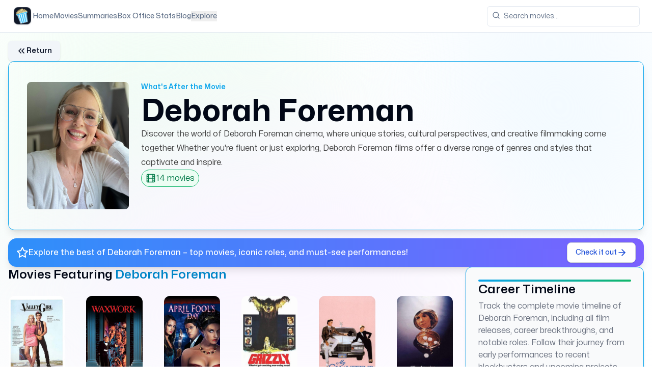

--- FILE ---
content_type: text/html
request_url: https://www.whatsafterthemovie.com/actor/deborah-foreman
body_size: 13287
content:
<!DOCTYPE html><html lang="en" class="scroll-smooth"> <head><meta charset="UTF-8"><meta name="description" content="Explore movies featuring Deborah Foreman on What's After the Movie?. Discover their complete filmography, read in-depth reviews and ratings, explore box office statistics, post-credit scene details, and learn about Deborah Foreman's biography, career milestones, and influence in the world of cinema."><meta name="keywords" content="movies, end credit scenes, movie cars, movie cast, movie crew, movie ratings, movie reviews, after the movie, whats after the movie"><link rel="canonical" href="https://www.whatsafterthemovie.com/actor/deborah-foreman"><meta name="viewport" content="width=device-width, initial-scale=1"><meta name="generator" content="Astro v5.13.7"><!-- Favicon --><link rel="apple-touch-icon" sizes="114x114" href="/apple-touch-icon.png"><link rel="shortcut icon" href="/favicon.ico"><link rel="icon" type="image/png" sizes="32x32" href="/favicon-32x32.png"><link rel="icon" type="image/png" sizes="16x16" href="/favicon-16x16.png"><link rel="manifest" href="/site.webmanifest"><link rel="mask-icon" href="/safari-pinned-tab.svg" color="#5bbad5"><meta name="msapplication-TileColor" content="#da532c"><meta name="theme-color" content="#ffffff"><!-- Sitemaps --><link rel="sitemap" href="/sitemap-index.xml"><link rel="robots" href="/robots.txt"><!-- Preload fonts --><link rel="preload" href="/fonts/Mona-Sans.woff2" as="font" type="font/woff2" crossorigin><!-- Open Graph data --><meta property="og:title" content="Deborah Foreman - Filmography, Biography, Awards &#38; Box Office | What's After the Movie?"><meta property="og:description" content="Explore movies featuring Deborah Foreman on What's After the Movie?. Discover their complete filmography, read in-depth reviews and ratings, explore box office statistics, post-credit scene details, and learn about Deborah Foreman's biography, career milestones, and influence in the world of cinema."><meta property="og:image" content="https://www.whatsafterthemovie.com//images/og/actor.png"><meta property="og:type" content="website"><meta property="og:url" content="https://www.whatsafterthemovie.com/actor/deborah-foreman"><meta property="og:site_name" content="What's After the Movie?"><meta name="twitter:card" content="summary_large_image"><meta name="twitter:domain" content="dominik.r.lasinski@gmail.com"><meta name="twitter:url" content="https://www.whatsafterthemovie.com/actor/deborah-foreman"><meta name="twitter:title" content="Deborah Foreman - Filmography, Biography, Awards &#38; Box Office | What's After the Movie?"><meta name="twitter:description" content="Explore movies featuring Deborah Foreman on What's After the Movie?. Discover their complete filmography, read in-depth reviews and ratings, explore box office statistics, post-credit scene details, and learn about Deborah Foreman's biography, career milestones, and influence in the world of cinema."><meta name="twitter:image" content="https://www.whatsafterthemovie.com//images/og/actor.png"><link rel="alternate" type="application/rss+xml" title="What's After the Movie? - Your Ultimate Movie Companion" href="https://www.whatsafterthemovie.com/blog/rss.xml"><title>Deborah Foreman - Filmography, Biography, Awards &amp; Box Office | What&#39;s After the Movie?</title><!-- Scripts --><script async src="https://www.googletagmanager.com/gtag/js?id=AW-10809967830"></script>
        <script>
          window.dataLayer = window.dataLayer || [];
          function gtag(){dataLayer.push(arguments);}
          gtag('js', new Date());

          gtag('config', 'AW-10809967830');
        </script><script async src="https://pagead2.googlesyndication.com/pagead/js/adsbygoogle.js?client=ca-pub-9143210451390429" crossorigin="anonymous"></script><script type="text/javascript">
      ;(function (c, l, a, r, i, t, y) {
        c[a] =
          c[a] ||
          function () {
            ;(c[a].q = c[a].q || []).push(arguments)
          }
        t = l.createElement(r)
        t.async = 1
        t.src = 'https://www.clarity.ms/tag/' + i
        y = l.getElementsByTagName(r)[0]
        y.parentNode.insertBefore(t, y)
      })(window, document, 'clarity', 'script', 'ouvgax5j4p')
    </script><script type="application/ld+json">{"@context":"http://schema.org","@type":"WebSite","url":"https://www.whatsafterthemovie.com/","name":"Whats After the Movie?","description":"Explore movies featuring Deborah Foreman on What's After the Movie?. Discover their complete filmography, read in-depth reviews and ratings, explore box office statistics, post-credit scene details, and learn about Deborah Foreman's biography, career milestones, and influence in the world of cinema.","image":"https://www.whatsafterthemovie.com//images/og/actor.png"}</script><script type="application/ld+json">{"@context":"http://schema.org","@type":"Organization","url":"https://www.whatsafterthemovie.com/","logo":"https://www.whatsafterthemovie.com/images/v2/logo.png"}</script><script type="application/ld+json">{"@context":"http://schema.org","@type":"AboutPage","url":"https://www.whatsafterthemovie.com/","name":"About","description":"Explore movies featuring Deborah Foreman on What's After the Movie?. Discover their complete filmography, read in-depth reviews and ratings, explore box office statistics, post-credit scene details, and learn about Deborah Foreman's biography, career milestones, and influence in the world of cinema.","image":"https://www.whatsafterthemovie.com//images/og/actor.png"}</script><script type="application/ld+json">{"@context":"https://schema.org","@type":"BreadcrumbList","itemListElement":[{"@type":"ListItem","position":1,"name":"Home","item":"https://www.whatsafterthemovie.com/"},{"@type":"ListItem","position":2,"name":"Deborah Foreman","item":"https://www.whatsafterthemovie.com//actor/deborah-foreman"}]}</script><link rel="stylesheet" href="/_astro/index.CklgS7xb.css">
<link rel="stylesheet" href="/_astro/_id_.DVhSUxIP.css">
<style>@font-face{font-family:Mona Sans;src:url(/fonts/Mona-Sans.woff2) format("woff2 supports variations"),url(/fonts/Mona-Sans.woff2) format("woff2-variations");font-weight:200 900;font-stretch:75% 125%;font-display:swap}body{color-scheme:light}
</style>
<link rel="stylesheet" href="/_astro/_id_.NcXIpolS.css">
<style>[data-select-viewport],[data-combobox-viewport]{scrollbar-width:none!important;-ms-overflow-style:none!important;-webkit-overflow-scrolling:touch!important}[data-combobox-viewport]::-webkit-scrollbar{display:none!important}[data-select-viewport]::-webkit-scrollbar{display:none!important}[data-scroll-area-viewport]{scrollbar-width:none!important;-ms-overflow-style:none!important;-webkit-overflow-scrolling:touch!important}[data-scroll-area-viewport]::-webkit-scrollbar{display:none!important}:where([data-scroll-area-viewport]){display:flex;flex-direction:column;align-items:stretch}:where([data-scroll-area-content]){flex-grow:1}
</style></head> <body class="font-mona scroll-smooth"> <script>
  !(function (t, e) {
    var o, n, p, r
    e.__SV ||
      ((window.posthog = e),
      (e._i = []),
      (e.init = function (i, s, a) {
        function g(t, e) {
          var o = e.split('.')
          2 == o.length && ((t = t[o[0]]), (e = o[1])),
            (t[e] = function () {
              t.push([e].concat(Array.prototype.slice.call(arguments, 0)))
            })
        }
        ;((p = t.createElement('script')).type = 'text/javascript'),
          (p.crossOrigin = 'anonymous'),
          (p.async = !0),
          (p.src = s.api_host.replace('.i.posthog.com', '-assets.i.posthog.com') + '/static/array.js'),
          (r = t.getElementsByTagName('script')[0]).parentNode.insertBefore(p, r)
        var u = e
        for (
          void 0 !== a ? (u = e[a] = []) : (a = 'posthog'),
            u.people = u.people || [],
            u.toString = function (t) {
              var e = 'posthog'
              return 'posthog' !== a && (e += '.' + a), t || (e += ' (stub)'), e
            },
            u.people.toString = function () {
              return u.toString(1) + '.people (stub)'
            },
            o =
              'init capture register register_once register_for_session unregister unregister_for_session getFeatureFlag getFeatureFlagPayload isFeatureEnabled reloadFeatureFlags updateEarlyAccessFeatureEnrollment getEarlyAccessFeatures on onFeatureFlags onSurveysLoaded onSessionId getSurveys getActiveMatchingSurveys renderSurvey canRenderSurvey canRenderSurveyAsync identify setPersonProperties group resetGroups setPersonPropertiesForFlags resetPersonPropertiesForFlags setGroupPropertiesForFlags resetGroupPropertiesForFlags reset get_distinct_id getGroups get_session_id get_session_replay_url alias set_config startSessionRecording stopSessionRecording sessionRecordingStarted captureException loadToolbar get_property getSessionProperty createPersonProfile opt_in_capturing opt_out_capturing has_opted_in_capturing has_opted_out_capturing clear_opt_in_out_capturing debug getPageViewId captureTraceFeedback captureTraceMetric'.split(
                ' '
              ),
            n = 0;
          n < o.length;
          n++
        )
          g(u, o[n])
        e._i.push([i, s, a])
      }),
      (e.__SV = 1))
  })(document, window.posthog || [])
  posthog.init('phc_R2tdb5v1RLE0v9H5X5UYZeSW943OwlG93Xf6HJwhPOz', {
    api_host: 'https://eu.i.posthog.com',
    person_profiles: 'identified_only', // or 'always' to create profiles for anonymous users as well
  })
</script> <style>astro-island,astro-slot,astro-static-slot{display:contents}</style><script>(()=>{var e=async t=>{await(await t())()};(self.Astro||(self.Astro={})).load=e;window.dispatchEvent(new Event("astro:load"));})();</script><script>(()=>{var A=Object.defineProperty;var g=(i,o,a)=>o in i?A(i,o,{enumerable:!0,configurable:!0,writable:!0,value:a}):i[o]=a;var d=(i,o,a)=>g(i,typeof o!="symbol"?o+"":o,a);{let i={0:t=>m(t),1:t=>a(t),2:t=>new RegExp(t),3:t=>new Date(t),4:t=>new Map(a(t)),5:t=>new Set(a(t)),6:t=>BigInt(t),7:t=>new URL(t),8:t=>new Uint8Array(t),9:t=>new Uint16Array(t),10:t=>new Uint32Array(t),11:t=>1/0*t},o=t=>{let[l,e]=t;return l in i?i[l](e):void 0},a=t=>t.map(o),m=t=>typeof t!="object"||t===null?t:Object.fromEntries(Object.entries(t).map(([l,e])=>[l,o(e)]));class y extends HTMLElement{constructor(){super(...arguments);d(this,"Component");d(this,"hydrator");d(this,"hydrate",async()=>{var b;if(!this.hydrator||!this.isConnected)return;let e=(b=this.parentElement)==null?void 0:b.closest("astro-island[ssr]");if(e){e.addEventListener("astro:hydrate",this.hydrate,{once:!0});return}let c=this.querySelectorAll("astro-slot"),n={},h=this.querySelectorAll("template[data-astro-template]");for(let r of h){let s=r.closest(this.tagName);s!=null&&s.isSameNode(this)&&(n[r.getAttribute("data-astro-template")||"default"]=r.innerHTML,r.remove())}for(let r of c){let s=r.closest(this.tagName);s!=null&&s.isSameNode(this)&&(n[r.getAttribute("name")||"default"]=r.innerHTML)}let p;try{p=this.hasAttribute("props")?m(JSON.parse(this.getAttribute("props"))):{}}catch(r){let s=this.getAttribute("component-url")||"<unknown>",v=this.getAttribute("component-export");throw v&&(s+=` (export ${v})`),console.error(`[hydrate] Error parsing props for component ${s}`,this.getAttribute("props"),r),r}let u;await this.hydrator(this)(this.Component,p,n,{client:this.getAttribute("client")}),this.removeAttribute("ssr"),this.dispatchEvent(new CustomEvent("astro:hydrate"))});d(this,"unmount",()=>{this.isConnected||this.dispatchEvent(new CustomEvent("astro:unmount"))})}disconnectedCallback(){document.removeEventListener("astro:after-swap",this.unmount),document.addEventListener("astro:after-swap",this.unmount,{once:!0})}connectedCallback(){if(!this.hasAttribute("await-children")||document.readyState==="interactive"||document.readyState==="complete")this.childrenConnectedCallback();else{let e=()=>{document.removeEventListener("DOMContentLoaded",e),c.disconnect(),this.childrenConnectedCallback()},c=new MutationObserver(()=>{var n;((n=this.lastChild)==null?void 0:n.nodeType)===Node.COMMENT_NODE&&this.lastChild.nodeValue==="astro:end"&&(this.lastChild.remove(),e())});c.observe(this,{childList:!0}),document.addEventListener("DOMContentLoaded",e)}}async childrenConnectedCallback(){let e=this.getAttribute("before-hydration-url");e&&await import(e),this.start()}async start(){let e=JSON.parse(this.getAttribute("opts")),c=this.getAttribute("client");if(Astro[c]===void 0){window.addEventListener(`astro:${c}`,()=>this.start(),{once:!0});return}try{await Astro[c](async()=>{let n=this.getAttribute("renderer-url"),[h,{default:p}]=await Promise.all([import(this.getAttribute("component-url")),n?import(n):()=>()=>{}]),u=this.getAttribute("component-export")||"default";if(!u.includes("."))this.Component=h[u];else{this.Component=h;for(let f of u.split("."))this.Component=this.Component[f]}return this.hydrator=p,this.hydrate},e,this)}catch(n){console.error(`[astro-island] Error hydrating ${this.getAttribute("component-url")}`,n)}}attributeChangedCallback(){this.hydrate()}}d(y,"observedAttributes",["props"]),customElements.get("astro-island")||customElements.define("astro-island",y)}})();</script><astro-island uid="Z1RlPyQ" component-url="/_astro/sonner.ByN3yYXx.js" component-export="Toaster" renderer-url="/_astro/client.svelte.cBHE-E95.js" props="{}" ssr client="load" opts="{&quot;name&quot;:&quot;Toaster&quot;,&quot;value&quot;:true}" await-children><!--[--><section aria-label="Notifications alt+T" tabindex="-1" aria-live="polite" aria-relevant="additions text" aria-atomic="false" class="svelte-1cxkrpo"><!--[!--><!--]--></section><!--]--><!--astro:end--></astro-island>  <div class="fixed -top-1/2 right-1/2 -z-0 h-[1000px] w-[1000px] rounded-full bg-green-50 blur-[400px]"></div> <div class="fixed -top-2/3 left-2/3 -z-0 h-[1000px] w-[1000px] rounded-full bg-sky-50 blur-[400px]"></div> <div class="fixed -bottom-3/4 -z-0 h-[1000px] w-[1000px] rounded-full bg-purple-50 blur-[400px]"></div>  <div class="relative z-20"> <astro-island uid="ZyBB5z" component-url="/_astro/RootNavbar.CrSLlIYm.js" component-export="default" renderer-url="/_astro/client.svelte.cBHE-E95.js" props="{&quot;url&quot;:[0,&quot;/actor/deborah-foreman&quot;]}" ssr client="load" opts="{&quot;name&quot;:&quot;RootNavbar&quot;,&quot;value&quot;:true}" await-children><!--[--><header class="bg-background z-50 sticky top-0 flex h-16 items-center gap-4 border-b px-4 md:px-6"><nav class="hidden flex-col gap-6 text-lg font-medium lg:flex lg:flex-row lg:items-center md:gap-5 lg:text-sm lg:gap-6"><a href="/" class="flex items-center min-w-10 gap-2 text-lg font-semibold md:text-base"><!----><astro-slot> <img src="/images/v2/logo.png" alt="Logo" loading="lazy" decoding="async" fetchpriority="auto" width="50" height="50" class="w-10 h-10"> </astro-slot><!----> <span class="sr-only">What's After the Movie</span></a> <!--[--><!--[!--><a href="/" class="text-muted-foreground whitespace-nowrap hover:text-foreground transition-colors">Home</a><!--]--><!--[!--><a href="/movies" class="text-muted-foreground whitespace-nowrap hover:text-foreground transition-colors">Movies</a><!--]--><!--[!--><a href="/summary" class="text-muted-foreground whitespace-nowrap hover:text-foreground transition-colors">Summaries</a><!--]--><!--[!--><a href="/box-office" class="text-muted-foreground whitespace-nowrap hover:text-foreground transition-colors">Box Office Stats</a><!--]--><!--[!--><a href="/blog" class="text-muted-foreground whitespace-nowrap hover:text-foreground transition-colors">Blog</a><!--]--><!--[--><!--[!--><button class="text-muted-foreground whitespace-nowrap hover:text-foreground transition-colors" id="bits-15144" aria-haspopup="dialog" aria-expanded="false" data-state="closed" data-popover-trigger="" type="button"><!---->Explore<!----></button><!--]--><!----><!----> <!----><!--[!--><!--]--><!----><!----><!----><!----><!--]--><!--]--></nav> <div class="flex flex-row gap-4 items-center"><!--[!--><button id="bits-15145" aria-haspopup="dialog" aria-expanded="false" data-dialog-trigger="" data-state="closed"><!--[!--><button data-slot="button" class="ring-offset-background gap-1 shadow focus-visible:ring-ring inline-flex items-center justify-center whitespace-nowrap rounded-lg text-sm font-medium transition-colors focus-visible:outline-none focus-visible:ring-2 focus-visible:ring-offset-2 disabled:pointer-events-none disabled:opacity-50 border-gray-300 bg-background hover:bg-accent hover:text-accent-foreground border h-10 w-10 min-w-10 shrink-0 lg:hidden" type="button"><svg xmlns="http://www.w3.org/2000/svg" width="24" height="24" viewBox="0 0 24 24" fill="none" stroke="currentColor" stroke-width="2" stroke-linecap="round" stroke-linejoin="round" class="lucide-icon lucide lucide-menu h-5 w-5"><!--[--><!----><line x1="4" x2="20" y1="12" y2="12"><!----></line><!----><!----><line x1="4" x2="20" y1="6" y2="6"><!----></line><!----><!----><line x1="4" x2="20" y1="18" y2="18"><!----></line><!----><!--]--><!----><!----><!----><!----></svg><!----> <span class="sr-only">Toggle navigation menu</span><!----></button><!--]--><!----></button><!--]--><!----> <a href="/" class="flex items-center lg:hidden min-w-10 gap-2 text-lg font-semibold md:text-base"><!----><astro-slot> <img src="/images/v2/logo.png" alt="Logo" loading="lazy" decoding="async" fetchpriority="auto" width="50" height="50" class="w-10 h-10"> </astro-slot><!----> <span class="sr-only">What's After the Movie</span></a></div> <!----><!--[!--><!--]--><!----><!----><!----><!----> <div class="flex w-full items-center gap-4 md:ml-auto md:gap-2 lg:gap-4"><form class="relative ml-auto flex-1 sm:flex-initial"><div class="relative"><svg xmlns="http://www.w3.org/2000/svg" width="24" height="24" viewBox="0 0 24 24" fill="none" stroke="currentColor" stroke-width="2" stroke-linecap="round" stroke-linejoin="round" class="lucide-icon lucide lucide-search absolute left-2.5 top-2.5 h-4 w-4 text-muted-foreground"><!--[--><!----><circle cx="11" cy="11" r="8"><!----></circle><!----><!----><path d="m21 21-4.3-4.3"><!----></path><!----><!--]--><!----><!----><!----><!----></svg><!----> <input class="flex h-10 w-full rounded-md border border-input bg-background px-3 py-2 text-sm ring-offset-background file:border-0 file:bg-transparent file:text-sm file:font-medium placeholder:text-muted-foreground focus-visible:outline-none focus-visible:ring-2 focus-visible:ring-ring focus-visible:ring-offset-2 disabled:cursor-not-allowed disabled:opacity-50 pl-8 sm:w-[300px] md:w-[200px] lg:w-[300px]" value="" type="search" placeholder="Search movies..."/><!----></div> <!--[!--><!--]--></form><!----></div></header><!--]--><!--astro:end--></astro-island> <div class="py-4 px-4 relative z-20 container flex w-full flex-col gap-8">  <astro-island uid="Z1PeIai" component-url="/_astro/ReturnButton.BIQQM8Dm.js" component-export="default" renderer-url="/_astro/client.svelte.cBHE-E95.js" props="{&quot;previousUrl&quot;:[0,&quot;/&quot;]}" ssr client="load" opts="{&quot;name&quot;:&quot;ReturnButton&quot;,&quot;value&quot;:true}" await-children><!--[--><!--[!--><button data-slot="button" class="ring-offset-background gap-1 shadow focus-visible:ring-ring inline-flex items-center justify-center whitespace-nowrap rounded-lg text-sm font-medium transition-colors focus-visible:outline-none focus-visible:ring-2 focus-visible:ring-offset-2 disabled:pointer-events-none disabled:opacity-50 bg-secondary text-secondary-foreground hover:bg-secondary/80 h-10 px-4 py-2 w-fit" type="button"><svg xmlns="http://www.w3.org/2000/svg" width="24" height="24" viewBox="0 0 24 24" fill="none" stroke="currentColor" stroke-width="2" stroke-linecap="round" stroke-linejoin="round" class="lucide-icon lucide lucide-chevrons-left size-5"><!--[--><!----><path d="m11 17-5-5 5-5"><!----></path><!----><!----><path d="m18 17-5-5 5-5"><!----></path><!----><!--]--><!----><!----><!----><!----></svg><!----> <span class="text-sm font-semibold">Return</span><!----></button><!--]--><!--]--><!--astro:end--></astro-island> <!--[--><div class="w-full px-4 sm:px-6 md:px-9 py-6 md:py-10 border rounded-xl flex flex-col lg:grid grid-cols-[200px_1fr] border-atmblue-500 shadow-lg gap-6"><div><img class="lg:w-full h-full w-auto max-h-[200px] sm:max-h-[300px] lg:h-auto rounded-lg" src="https://whats-after-the-movie-ti152.sevalla.storage/people/56425.jpg" alt="Deborah Foreman"/></div> <div class="flex flex-col gap-4 w-full"><div class="space-y-2"><p class="text-sm text-atmblue-500 font-semibold">What's After the Movie</p> <h1 class="text-3xl sm:text-4xl xl:text-6xl capitalize font-bold">Deborah Foreman</h1></div> <!--[--><div class="prose prose-neutral w-full max-w-full prose-h1:font-bold prose-a:text-atmblue-500 prose-blockquote:border-atmblue-400 prose-li:marker:text-atmblue-500 prose-hr:border-atmblue-300"><!----><div contenteditable="false"><p>Discover the world of Deborah Foreman cinema, where unique stories, cultural perspectives, and creative filmmaking come together. Whether you&#39;re fluent or just exploring, Deborah Foreman films offer a diverse range of genres and styles that captivate and inspire.</p>
</div><!----></div><!--]--> <div class="flex flex-row gap-2 items-center justify-start flex-wrap"><div class="flex bg-atmgreen-50 border border-atmgreen-500 text-atmgreen-700 flex-row gap-2 items-center px-2 py-1 rounded-full"><svg xmlns="http://www.w3.org/2000/svg" width="24" height="24" viewBox="0 0 24 24" fill="none" stroke="currentColor" stroke-width="2" stroke-linecap="round" stroke-linejoin="round" class="lucide-icon lucide lucide-film size-5"><!--[--><!----><rect width="18" height="18" x="3" y="3" rx="2"><!----></rect><!----><!----><path d="M7 3v18"><!----></path><!----><!----><path d="M3 7.5h4"><!----></path><!----><!----><path d="M3 12h18"><!----></path><!----><!----><path d="M3 16.5h4"><!----></path><!----><!----><path d="M17 3v18"><!----></path><!----><!----><path d="M17 7.5h4"><!----></path><!----><!----><path d="M17 16.5h4"><!----></path><!----><!--]--><!----><!----><!----><!----></svg><!----> <span>14
          movies </span></div> <!--[!--><!--]--></div></div></div><!--]--> <astro-island uid="Z28MPK2" component-url="/_astro/DisplayAd.DA61NSZN.js" component-export="default" renderer-url="/_astro/client.svelte.cBHE-E95.js" props="{}" ssr client="load" opts="{&quot;name&quot;:&quot;DisplayAd&quot;,&quot;value&quot;:true}" await-children><!--[--><ins class="adsbygoogle" style="display: block; " data-ad-client="ca-pub-9143210451390429" data-ad-slot="6066356768" data-ad-format="auto" data-full-width-responsive="true"></ins><!--]--><!--astro:end--></astro-island> <div class="flex flex-col mt-4 md:flex-row gap-4 items-center shadow-lg justify-between px-4 py-2 bg-gradient-to-r from-[#2E90FA] text-white rounded-2xl to-[#7B61FF] w-full"> <div class="flex flex-row gap-2 items-center"> <!--[--><svg xmlns="http://www.w3.org/2000/svg" width="24" height="24" viewBox="0 0 24 24" fill="none" stroke="currentColor" stroke-width="2" stroke-linecap="round" stroke-linejoin="round" class="lucide-icon lucide lucide-star min-w-6"><!--[--><!----><polygon points="12 2 15.09 8.26 22 9.27 17 14.14 18.18 21.02 12 17.77 5.82 21.02 7 14.14 2 9.27 8.91 8.26 12 2"><!----></polygon><!----><!--]--><!----><!----><!----><!----></svg><!--]--> <p class="font-medium text-sm text-balance md:text-base">
Explore the best of Deborah Foreman – top movies, iconic roles, and must-see performances!
</p> </div> <a href="/actor/deborah-foreman/top-movies" title="Browse all top movies of Deborah Foreman" class="self-end"> <!--[--><!--[!--><button data-slot="button" class="ring-offset-background gap-1 shadow focus-visible:ring-ring inline-flex items-center justify-center whitespace-nowrap rounded-lg text-sm font-medium transition-colors focus-visible:outline-none focus-visible:ring-2 focus-visible:ring-offset-2 disabled:pointer-events-none disabled:opacity-50 border-gray-300 bg-background hover:bg-accent hover:text-accent-foreground border h-10 px-4 py-2 text-blue-700" type="button"> <span> Check it out </span> <!--[--><svg xmlns="http://www.w3.org/2000/svg" width="20" height="20" viewBox="0 0 24 24" fill="none" stroke="currentColor" stroke-width="2" stroke-linecap="round" stroke-linejoin="round" class="lucide-icon lucide lucide-arrow-right"><!--[--><!----><path d="M5 12h14"><!----></path><!----><!----><path d="m12 5 7 7-7 7"><!----></path><!----><!--]--><!----><!----><!----><!----></svg><!--]--> <!----></button><!--]--><!--]--> </a> </div><div class="flex w-full grid-cols-[1fr_275px] flex-col gap-6 lg:grid xl:grid-cols-[1fr_350px]"> <div class="flex w-full flex-col gap-4">    <div class="space-y-4"> <h2 class="text-2xl font-semibold">
Movies Featuring <span class="text-primary">Deborah Foreman</span> </h2> <!--[--><div class="grid grid-cols-3 md:grid-cols-4 lg:grid-cols-5 xl:grid-cols-6 gap-1 sm:gap-6 lg:gap-10"><!--[--><a href="/movies/valley-girl-1983" class="flex flex-col gap-4 relative items-center border border-transparent focus:border-blue-500 py-2 focus:outline-none rounded-xl" title="View movie details for Valley Girl"><!--[!--><!--]--> <img src="https://whats-after-the-movie-ti152.sevalla.storage/movies/valley-girl-1983.jpg" alt="Valley Girl" class="md:w-40 w-20 h-auto rounded-xl shadow-primary/30 shadow-blurred-sm"/> <p class="text-primary text-sm md:text-lg line-clamp-3 text-center">Valley Girl</p></a><a href="/movies/waxwork" class="flex flex-col gap-4 relative items-center border border-transparent focus:border-blue-500 py-2 focus:outline-none rounded-xl" title="View movie details for Waxwork"><!--[!--><!--]--> <img src="https://whats-after-the-movie-ti152.sevalla.storage/movies/waxwork.jpg" alt="Waxwork" class="md:w-40 w-20 h-auto rounded-xl shadow-primary/30 shadow-blurred-sm"/> <p class="text-primary text-sm md:text-lg line-clamp-3 text-center">Waxwork</p></a><a href="/movies/april-fools-day" class="flex flex-col gap-4 relative items-center border border-transparent focus:border-blue-500 py-2 focus:outline-none rounded-xl" title="View movie details for April Fool's Day"><!--[!--><!--]--> <img src="https://whats-after-the-movie-ti152.sevalla.storage/movies/april-fools-day.jpg" alt="April Fool's Day" class="md:w-40 w-20 h-auto rounded-xl shadow-primary/30 shadow-blurred-sm"/> <p class="text-primary text-sm md:text-lg line-clamp-3 text-center">April Fool's Day</p></a><a href="/movies/grizzly-ii-revenge-1983" class="flex flex-col gap-4 relative items-center border border-transparent focus:border-blue-500 py-2 focus:outline-none rounded-xl" title="View movie details for Grizzly II: Revenge (1983)"><!--[!--><!--]--> <img src="https://whats-after-the-movie-ti152.sevalla.storage/movies/grizzly-ii-revenge-1983.jpg" alt="Grizzly II: Revenge (1983)" class="md:w-40 w-20 h-auto rounded-xl shadow-primary/30 shadow-blurred-sm"/> <p class="text-primary text-sm md:text-lg line-clamp-3 text-center">Grizzly II: Revenge (1983)</p></a><a href="/movies/my-chauffeur" class="flex flex-col gap-4 relative items-center border border-transparent focus:border-blue-500 py-2 focus:outline-none rounded-xl" title="View movie details for My Chauffeur"><!--[!--><!--]--> <img src="https://whats-after-the-movie-ti152.sevalla.storage/movies/my-chauffeur.jpg" alt="My Chauffeur" class="md:w-40 w-20 h-auto rounded-xl shadow-primary/30 shadow-blurred-sm"/> <p class="text-primary text-sm md:text-lg line-clamp-3 text-center">My Chauffeur</p></a><a href="/movies/im-dancing-as-fast-as-ican-1982" class="flex flex-col gap-4 relative items-center border border-transparent focus:border-blue-500 py-2 focus:outline-none rounded-xl" title="View movie details for I’m Dancing as Fast as I Can"><!--[!--><!--]--> <img src="https://whats-after-the-movie-ti152.sevalla.storage/movies/I’m-Dancing-as-Fast-as-I Can-EoH2GaI_KvFz9A.jpg" alt="I’m Dancing as Fast as I Can" class="md:w-40 w-20 h-auto rounded-xl shadow-primary/30 shadow-blurred-sm"/> <p class="text-primary text-sm md:text-lg line-clamp-3 text-center">I’m Dancing as Fast as I Can</p></a><a href="/movies/in-the-custody-ofstrangers-1982" class="flex flex-col gap-4 relative items-center border border-transparent focus:border-blue-500 py-2 focus:outline-none rounded-xl" title="View movie details for In the Custody of Strangers"><!--[!--><!--]--> <img src="https://whats-after-the-movie-ti152.sevalla.storage/movies/In-the-Custody-of Strangers-jwcKdSMAitNecA.jpg" alt="In the Custody of Strangers" class="md:w-40 w-20 h-auto rounded-xl shadow-primary/30 shadow-blurred-sm"/> <p class="text-primary text-sm md:text-lg line-clamp-3 text-center">In the Custody of Strangers</p></a><a href="/movies/destroyer-1988" class="flex flex-col gap-4 relative items-center border border-transparent focus:border-blue-500 py-2 focus:outline-none rounded-xl" title="View movie details for Destroyer"><!--[!--><!--]--> <img src="https://whats-after-the-movie-ti152.sevalla.storage/movies/Destroyer-jzxXI_H1OO3sCw.jpg" alt="Destroyer" class="md:w-40 w-20 h-auto rounded-xl shadow-primary/30 shadow-blurred-sm"/> <p class="text-primary text-sm md:text-lg line-clamp-3 text-center">Destroyer</p></a><a href="/movies/lobster-man-frommars-1989" class="flex flex-col gap-4 relative items-center border border-transparent focus:border-blue-500 py-2 focus:outline-none rounded-xl" title="View movie details for Lobster Man from Mars"><!--[!--><!--]--> <img src="https://whats-after-the-movie-ti152.sevalla.storage/movies/Lobster-Man-from Mars-1SDNXLU0RVZr8Q.jpg" alt="Lobster Man from Mars" class="md:w-40 w-20 h-auto rounded-xl shadow-primary/30 shadow-blurred-sm"/> <p class="text-primary text-sm md:text-lg line-clamp-3 text-center">Lobster Man from Mars</p></a><a href="/movies/sundown-the-vampire-inretreat-1989" class="flex flex-col gap-4 relative items-center border border-transparent focus:border-blue-500 py-2 focus:outline-none rounded-xl" title="View movie details for Sundown: The Vampire in Retreat"><!--[!--><!--]--> <img src="https://whats-after-the-movie-ti152.sevalla.storage/movies/Sundown:-The-Vampire-in Retreat-lWanw_ms1jx5_w.jpg" alt="Sundown: The Vampire in Retreat" class="md:w-40 w-20 h-auto rounded-xl shadow-primary/30 shadow-blurred-sm"/> <p class="text-primary text-sm md:text-lg line-clamp-3 text-center">Sundown: The Vampire in Retreat</p></a><a href="/movies/315-the-moment-oftruth-1986" class="flex flex-col gap-4 relative items-center border border-transparent focus:border-blue-500 py-2 focus:outline-none rounded-xl" title="View movie details for 3:15 the Moment of Truth"><!--[!--><!--]--> <img src="https://whats-after-the-movie-ti152.sevalla.storage/movies/3:15-the-Moment-of Truth-kzAwZgBh3Pesiw.jpg" alt="3:15 the Moment of Truth" class="md:w-40 w-20 h-auto rounded-xl shadow-primary/30 shadow-blurred-sm"/> <p class="text-primary text-sm md:text-lg line-clamp-3 text-center">3:15 the Moment of Truth</p></a><a href="/movies/friends-lovers-lunatics-1989" class="flex flex-col gap-4 relative items-center border border-transparent focus:border-blue-500 py-2 focus:outline-none rounded-xl" title="View movie details for Friends, Lovers, &amp; Lunatics"><!--[!--><!--]--> <img src="https://whats-after-the-movie-ti152.sevalla.storage/movies/Friends,-Lovers,-&amp; Lunatics--p-Ni5xilsKA4w.jpg" alt="Friends, Lovers, &amp; Lunatics" class="md:w-40 w-20 h-auto rounded-xl shadow-primary/30 shadow-blurred-sm"/> <p class="text-primary text-sm md:text-lg line-clamp-3 text-center">Friends, Lovers, &amp; Lunatics</p></a><a href="/movies/lunatics-a-lovestory-1991" class="flex flex-col gap-4 relative items-center border border-transparent focus:border-blue-500 py-2 focus:outline-none rounded-xl" title="View movie details for Lunatics: A Love Story"><!--[!--><!--]--> <img src="https://whats-after-the-movie-ti152.sevalla.storage/movies/Lunatics:-A-Love Story-0XeEwrNHcR0u4Q.jpg" alt="Lunatics: A Love Story" class="md:w-40 w-20 h-auto rounded-xl shadow-primary/30 shadow-blurred-sm"/> <p class="text-primary text-sm md:text-lg line-clamp-3 text-center">Lunatics: A Love Story</p></a><a href="/movies/theexperts-1989" class="flex flex-col gap-4 relative items-center border border-transparent focus:border-blue-500 py-2 focus:outline-none rounded-xl" title="View movie details for The Experts"><!--[!--><!--]--> <img src="https://whats-after-the-movie-ti152.sevalla.storage/movies/The Experts-dm5HqCcaqpWO-w.jpg" alt="The Experts" class="md:w-40 w-20 h-auto rounded-xl shadow-primary/30 shadow-blurred-sm"/> <p class="text-primary text-sm md:text-lg line-clamp-3 text-center">The Experts</p></a><!--]--></div><!--]--> </div>  </div> <div> <!--[--><div class="flex flex-col gap-5 border border-atmblue-500 rounded-xl shadow-md bg-gray-50 sm:p-8 p-4 lg:p-6"><div class="flex flex-col w-full gap-2"><!--[--><div class="w-full h-1 rounded-full bg-gradient-to-r from-atmblue-500 to-atmgreen-500"></div><!--]--> <div class="space-y-1"><div class="w-full flex flex-col sm:flex-row gap-2 items-start sm:items-center justify-between"><div class="flex flex-row gap-2 w-fit items-center"><!----><!----> <h2 class="font-semibold text-balance text-lg sm:text-xl lg:text-2xl">Career Timeline</h2></div> <!--[!--><!--]--> <!----><!----></div> <!--[--><p class="text-gray-500 text-base">Track the complete movie timeline of Deborah Foreman, including all film releases, career breakthroughs, and notable roles. Follow their journey from early performances to recent blockbusters and upcoming projects.</p><!--]--></div> <!--[--><hr class="border border-gray-300"/><!--]--></div> <div class="relative"><!----> <div class="w-full flex flex-col gap-4"> <div class="flex flex-col gap-2"> <p class="text-base font-semibold text-neutral-800 text-center">2020</p> <a href="/movies/grizzly-ii-revenge-1983" class="flex flex-row gap-2 items-center group"> <div class="w-full flex items-center flex-row gap-2"> <img src="https://whats-after-the-movie-ti152.sevalla.storage/movies/grizzly-ii-revenge-1983.jpg" alt="Grizzly II: Revenge (1983)" class="w-10 h-auto rounded-lg"> <div class="flex flex-col gap-1 group-hover:underline"> <p class="text-neutral-900 font-semibold text-base line-clamp-1">Grizzly II: Revenge (1983)</p> <p class="text-neutral-700 font-normal text-sm line-clamp-1">Chrissy Hollister</p> </div> </div> <!--[--><svg xmlns="http://www.w3.org/2000/svg" width="24" height="24" viewBox="0 0 24 24" fill="none" stroke="currentColor" stroke-width="2" stroke-linecap="round" stroke-linejoin="round" class="lucide-icon lucide lucide-arrow-right text-atmblue-700 min-w-6 group-hover:translate-x-2 transition-transform"><!--[--><!----><path d="M5 12h14"><!----></path><!----><!----><path d="m12 5 7 7-7 7"><!----></path><!----><!--]--><!----><!----><!----><!----></svg><!--]--> </a> <hr class="border border-gray-300 mt-2"> </div><div class="flex flex-col gap-2"> <p class="text-base font-semibold text-neutral-800 text-center">1991</p> <a href="/movies/lunatics-a-lovestory-1991" class="flex flex-row gap-2 items-center group"> <div class="w-full flex items-center flex-row gap-2"> <img src="https://whats-after-the-movie-ti152.sevalla.storage/movies/Lunatics:-A-Love Story-0XeEwrNHcR0u4Q.jpg" alt="Lunatics: A Love Story" class="w-10 h-auto rounded-lg"> <div class="flex flex-col gap-1 group-hover:underline"> <p class="text-neutral-900 font-semibold text-base line-clamp-1">Lunatics: A Love Story</p> <p class="text-neutral-700 font-normal text-sm line-clamp-1">Nancy</p> </div> </div> <!--[--><svg xmlns="http://www.w3.org/2000/svg" width="24" height="24" viewBox="0 0 24 24" fill="none" stroke="currentColor" stroke-width="2" stroke-linecap="round" stroke-linejoin="round" class="lucide-icon lucide lucide-arrow-right text-atmblue-700 min-w-6 group-hover:translate-x-2 transition-transform"><!--[--><!----><path d="M5 12h14"><!----></path><!----><!----><path d="m12 5 7 7-7 7"><!----></path><!----><!--]--><!----><!----><!----><!----></svg><!--]--> </a> <hr class="border border-gray-300 mt-2"> </div><div class="flex flex-col gap-2"> <p class="text-base font-semibold text-neutral-800 text-center">1989</p> <a href="/movies/lobster-man-frommars-1989" class="flex flex-row gap-2 items-center group"> <div class="w-full flex items-center flex-row gap-2"> <img src="https://whats-after-the-movie-ti152.sevalla.storage/movies/Lobster-Man-from Mars-1SDNXLU0RVZr8Q.jpg" alt="Lobster Man from Mars" class="w-10 h-auto rounded-lg"> <div class="flex flex-col gap-1 group-hover:underline"> <p class="text-neutral-900 font-semibold text-base line-clamp-1">Lobster Man from Mars</p> <p class="text-neutral-700 font-normal text-sm line-clamp-1">Mary</p> </div> </div> <!--[--><svg xmlns="http://www.w3.org/2000/svg" width="24" height="24" viewBox="0 0 24 24" fill="none" stroke="currentColor" stroke-width="2" stroke-linecap="round" stroke-linejoin="round" class="lucide-icon lucide lucide-arrow-right text-atmblue-700 min-w-6 group-hover:translate-x-2 transition-transform"><!--[--><!----><path d="M5 12h14"><!----></path><!----><!----><path d="m12 5 7 7-7 7"><!----></path><!----><!--]--><!----><!----><!----><!----></svg><!--]--> </a><a href="/movies/sundown-the-vampire-inretreat-1989" class="flex flex-row gap-2 items-center group"> <div class="w-full flex items-center flex-row gap-2"> <img src="https://whats-after-the-movie-ti152.sevalla.storage/movies/Sundown:-The-Vampire-in Retreat-lWanw_ms1jx5_w.jpg" alt="Sundown: The Vampire in Retreat" class="w-10 h-auto rounded-lg"> <div class="flex flex-col gap-1 group-hover:underline"> <p class="text-neutral-900 font-semibold text-base line-clamp-1">Sundown: The Vampire in Retreat</p> <p class="text-neutral-700 font-normal text-sm line-clamp-1">Sandy</p> </div> </div> <!--[--><svg xmlns="http://www.w3.org/2000/svg" width="24" height="24" viewBox="0 0 24 24" fill="none" stroke="currentColor" stroke-width="2" stroke-linecap="round" stroke-linejoin="round" class="lucide-icon lucide lucide-arrow-right text-atmblue-700 min-w-6 group-hover:translate-x-2 transition-transform"><!--[--><!----><path d="M5 12h14"><!----></path><!----><!----><path d="m12 5 7 7-7 7"><!----></path><!----><!--]--><!----><!----><!----><!----></svg><!--]--> </a><a href="/movies/friends-lovers-lunatics-1989" class="flex flex-row gap-2 items-center group"> <div class="w-full flex items-center flex-row gap-2"> <img src="https://whats-after-the-movie-ti152.sevalla.storage/movies/Friends,-Lovers,-& Lunatics--p-Ni5xilsKA4w.jpg" alt="Friends, Lovers, &#38; Lunatics" class="w-10 h-auto rounded-lg"> <div class="flex flex-col gap-1 group-hover:underline"> <p class="text-neutral-900 font-semibold text-base line-clamp-1">Friends, Lovers, &amp; Lunatics</p> <p class="text-neutral-700 font-normal text-sm line-clamp-1">Annie</p> </div> </div> <!--[--><svg xmlns="http://www.w3.org/2000/svg" width="24" height="24" viewBox="0 0 24 24" fill="none" stroke="currentColor" stroke-width="2" stroke-linecap="round" stroke-linejoin="round" class="lucide-icon lucide lucide-arrow-right text-atmblue-700 min-w-6 group-hover:translate-x-2 transition-transform"><!--[--><!----><path d="M5 12h14"><!----></path><!----><!----><path d="m12 5 7 7-7 7"><!----></path><!----><!--]--><!----><!----><!----><!----></svg><!--]--> </a><a href="/movies/theexperts-1989" class="flex flex-row gap-2 items-center group"> <div class="w-full flex items-center flex-row gap-2"> <img src="https://whats-after-the-movie-ti152.sevalla.storage/movies/The Experts-dm5HqCcaqpWO-w.jpg" alt="The Experts" class="w-10 h-auto rounded-lg"> <div class="flex flex-col gap-1 group-hover:underline"> <p class="text-neutral-900 font-semibold text-base line-clamp-1">The Experts</p> <p class="text-neutral-700 font-normal text-sm line-clamp-1">Jill</p> </div> </div> <!--[--><svg xmlns="http://www.w3.org/2000/svg" width="24" height="24" viewBox="0 0 24 24" fill="none" stroke="currentColor" stroke-width="2" stroke-linecap="round" stroke-linejoin="round" class="lucide-icon lucide lucide-arrow-right text-atmblue-700 min-w-6 group-hover:translate-x-2 transition-transform"><!--[--><!----><path d="M5 12h14"><!----></path><!----><!----><path d="m12 5 7 7-7 7"><!----></path><!----><!--]--><!----><!----><!----><!----></svg><!--]--> </a> <hr class="border border-gray-300 mt-2"> </div><div class="flex flex-col gap-2"> <p class="text-base font-semibold text-neutral-800 text-center">1988</p> <a href="/movies/waxwork" class="flex flex-row gap-2 items-center group"> <div class="w-full flex items-center flex-row gap-2"> <img src="https://whats-after-the-movie-ti152.sevalla.storage/movies/waxwork.jpg" alt="Waxwork" class="w-10 h-auto rounded-lg"> <div class="flex flex-col gap-1 group-hover:underline"> <p class="text-neutral-900 font-semibold text-base line-clamp-1">Waxwork</p> <p class="text-neutral-700 font-normal text-sm line-clamp-1"></p> </div> </div> <!--[--><svg xmlns="http://www.w3.org/2000/svg" width="24" height="24" viewBox="0 0 24 24" fill="none" stroke="currentColor" stroke-width="2" stroke-linecap="round" stroke-linejoin="round" class="lucide-icon lucide lucide-arrow-right text-atmblue-700 min-w-6 group-hover:translate-x-2 transition-transform"><!--[--><!----><path d="M5 12h14"><!----></path><!----><!----><path d="m12 5 7 7-7 7"><!----></path><!----><!--]--><!----><!----><!----><!----></svg><!--]--> </a><a href="/movies/destroyer-1988" class="flex flex-row gap-2 items-center group"> <div class="w-full flex items-center flex-row gap-2"> <img src="https://whats-after-the-movie-ti152.sevalla.storage/movies/Destroyer-jzxXI_H1OO3sCw.jpg" alt="Destroyer" class="w-10 h-auto rounded-lg"> <div class="flex flex-col gap-1 group-hover:underline"> <p class="text-neutral-900 font-semibold text-base line-clamp-1">Destroyer</p> <p class="text-neutral-700 font-normal text-sm line-clamp-1">Susan Malone</p> </div> </div> <!--[--><svg xmlns="http://www.w3.org/2000/svg" width="24" height="24" viewBox="0 0 24 24" fill="none" stroke="currentColor" stroke-width="2" stroke-linecap="round" stroke-linejoin="round" class="lucide-icon lucide lucide-arrow-right text-atmblue-700 min-w-6 group-hover:translate-x-2 transition-transform"><!--[--><!----><path d="M5 12h14"><!----></path><!----><!----><path d="m12 5 7 7-7 7"><!----></path><!----><!--]--><!----><!----><!----><!----></svg><!--]--> </a> <hr class="border border-gray-300 mt-2"> </div><div class="flex flex-col gap-2"> <p class="text-base font-semibold text-neutral-800 text-center">1986</p> <a href="/movies/april-fools-day" class="flex flex-row gap-2 items-center group"> <div class="w-full flex items-center flex-row gap-2"> <img src="https://whats-after-the-movie-ti152.sevalla.storage/movies/april-fools-day.jpg" alt="April Fool's Day" class="w-10 h-auto rounded-lg"> <div class="flex flex-col gap-1 group-hover:underline"> <p class="text-neutral-900 font-semibold text-base line-clamp-1">April Fool&#39;s Day</p> <p class="text-neutral-700 font-normal text-sm line-clamp-1"></p> </div> </div> <!--[--><svg xmlns="http://www.w3.org/2000/svg" width="24" height="24" viewBox="0 0 24 24" fill="none" stroke="currentColor" stroke-width="2" stroke-linecap="round" stroke-linejoin="round" class="lucide-icon lucide lucide-arrow-right text-atmblue-700 min-w-6 group-hover:translate-x-2 transition-transform"><!--[--><!----><path d="M5 12h14"><!----></path><!----><!----><path d="m12 5 7 7-7 7"><!----></path><!----><!--]--><!----><!----><!----><!----></svg><!--]--> </a><a href="/movies/my-chauffeur" class="flex flex-row gap-2 items-center group"> <div class="w-full flex items-center flex-row gap-2"> <img src="https://whats-after-the-movie-ti152.sevalla.storage/movies/my-chauffeur.jpg" alt="My Chauffeur" class="w-10 h-auto rounded-lg"> <div class="flex flex-col gap-1 group-hover:underline"> <p class="text-neutral-900 font-semibold text-base line-clamp-1">My Chauffeur</p> <p class="text-neutral-700 font-normal text-sm line-clamp-1"></p> </div> </div> <!--[--><svg xmlns="http://www.w3.org/2000/svg" width="24" height="24" viewBox="0 0 24 24" fill="none" stroke="currentColor" stroke-width="2" stroke-linecap="round" stroke-linejoin="round" class="lucide-icon lucide lucide-arrow-right text-atmblue-700 min-w-6 group-hover:translate-x-2 transition-transform"><!--[--><!----><path d="M5 12h14"><!----></path><!----><!----><path d="m12 5 7 7-7 7"><!----></path><!----><!--]--><!----><!----><!----><!----></svg><!--]--> </a><a href="/movies/315-the-moment-oftruth-1986" class="flex flex-row gap-2 items-center group"> <div class="w-full flex items-center flex-row gap-2"> <img src="https://whats-after-the-movie-ti152.sevalla.storage/movies/3:15-the-Moment-of Truth-kzAwZgBh3Pesiw.jpg" alt="3:15 the Moment of Truth" class="w-10 h-auto rounded-lg"> <div class="flex flex-col gap-1 group-hover:underline"> <p class="text-neutral-900 font-semibold text-base line-clamp-1">3:15 the Moment of Truth</p> <p class="text-neutral-700 font-normal text-sm line-clamp-1">Sherry Havilland</p> </div> </div> <!--[--><svg xmlns="http://www.w3.org/2000/svg" width="24" height="24" viewBox="0 0 24 24" fill="none" stroke="currentColor" stroke-width="2" stroke-linecap="round" stroke-linejoin="round" class="lucide-icon lucide lucide-arrow-right text-atmblue-700 min-w-6 group-hover:translate-x-2 transition-transform"><!--[--><!----><path d="M5 12h14"><!----></path><!----><!----><path d="m12 5 7 7-7 7"><!----></path><!----><!--]--><!----><!----><!----><!----></svg><!--]--> </a> <hr class="border border-gray-300 mt-2"> </div><div class="flex flex-col gap-2"> <p class="text-base font-semibold text-neutral-800 text-center">1983</p> <a href="/movies/valley-girl-1983" class="flex flex-row gap-2 items-center group"> <div class="w-full flex items-center flex-row gap-2"> <img src="https://whats-after-the-movie-ti152.sevalla.storage/movies/valley-girl-1983.jpg" alt="Valley Girl" class="w-10 h-auto rounded-lg"> <div class="flex flex-col gap-1 group-hover:underline"> <p class="text-neutral-900 font-semibold text-base line-clamp-1">Valley Girl</p> <p class="text-neutral-700 font-normal text-sm line-clamp-1"></p> </div> </div> <!--[--><svg xmlns="http://www.w3.org/2000/svg" width="24" height="24" viewBox="0 0 24 24" fill="none" stroke="currentColor" stroke-width="2" stroke-linecap="round" stroke-linejoin="round" class="lucide-icon lucide lucide-arrow-right text-atmblue-700 min-w-6 group-hover:translate-x-2 transition-transform"><!--[--><!----><path d="M5 12h14"><!----></path><!----><!----><path d="m12 5 7 7-7 7"><!----></path><!----><!--]--><!----><!----><!----><!----></svg><!--]--> </a> <hr class="border border-gray-300 mt-2"> </div><div class="flex flex-col gap-2"> <p class="text-base font-semibold text-neutral-800 text-center">1982</p> <a href="/movies/im-dancing-as-fast-as-ican-1982" class="flex flex-row gap-2 items-center group"> <div class="w-full flex items-center flex-row gap-2"> <img src="https://whats-after-the-movie-ti152.sevalla.storage/movies/I’m-Dancing-as-Fast-as-I Can-EoH2GaI_KvFz9A.jpg" alt="I’m Dancing as Fast as I Can" class="w-10 h-auto rounded-lg"> <div class="flex flex-col gap-1 group-hover:underline"> <p class="text-neutral-900 font-semibold text-base line-clamp-1">I’m Dancing as Fast as I Can</p> <p class="text-neutral-700 font-normal text-sm line-clamp-1">Cindy</p> </div> </div> <!--[--><svg xmlns="http://www.w3.org/2000/svg" width="24" height="24" viewBox="0 0 24 24" fill="none" stroke="currentColor" stroke-width="2" stroke-linecap="round" stroke-linejoin="round" class="lucide-icon lucide lucide-arrow-right text-atmblue-700 min-w-6 group-hover:translate-x-2 transition-transform"><!--[--><!----><path d="M5 12h14"><!----></path><!----><!----><path d="m12 5 7 7-7 7"><!----></path><!----><!--]--><!----><!----><!----><!----></svg><!--]--> </a><a href="/movies/in-the-custody-ofstrangers-1982" class="flex flex-row gap-2 items-center group"> <div class="w-full flex items-center flex-row gap-2"> <img src="https://whats-after-the-movie-ti152.sevalla.storage/movies/In-the-Custody-of Strangers-jwcKdSMAitNecA.jpg" alt="In the Custody of Strangers" class="w-10 h-auto rounded-lg"> <div class="flex flex-col gap-1 group-hover:underline"> <p class="text-neutral-900 font-semibold text-base line-clamp-1">In the Custody of Strangers</p> <p class="text-neutral-700 font-normal text-sm line-clamp-1">Karen</p> </div> </div> <!--[--><svg xmlns="http://www.w3.org/2000/svg" width="24" height="24" viewBox="0 0 24 24" fill="none" stroke="currentColor" stroke-width="2" stroke-linecap="round" stroke-linejoin="round" class="lucide-icon lucide lucide-arrow-right text-atmblue-700 min-w-6 group-hover:translate-x-2 transition-transform"><!--[--><!----><path d="M5 12h14"><!----></path><!----><!----><path d="m12 5 7 7-7 7"><!----></path><!----><!--]--><!----><!----><!----><!----></svg><!--]--> </a> <hr class="border border-gray-300 mt-2"> </div> </div> <!----> <div class="absolute -bottom-5 -right-5"><!----><!----></div></div></div><!--]--> </div> </div> <astro-island uid="Z19Dx1c" component-url="/_astro/MobileAppCTA.CfQwokWO.js" component-export="default" renderer-url="/_astro/client.svelte.cBHE-E95.js" props="{}" ssr client="load" opts="{&quot;name&quot;:&quot;MobileAppCTA&quot;,&quot;value&quot;:true}" await-children><!--[--><div class="container flex w-full grid-cols-[300px_1fr] flex-col items-center overflow-hidden rounded-2xl border border-atmblue-500 bg-card p-0 shadow-lg md:grid md:gap-4 xl:grid-cols-[500px_1fr]"><div class="relative flex h-full w-full items-center justify-center overflow-hidden"><svg class="absolute inset-0 -left-[5%] -right-[5%] h-full w-[110%] object-cover" viewBox="0 0 490 364" fill="none" xmlns="http://www.w3.org/2000/svg" preserveAspectRatio="none"><path d="M490 364L145 0H0L351 364H490Z" fill="#7CD4FD"></path></svg> <img src="/images/mobile/cta.png" alt="Mobile App Preview" class="relative h-auto w-48 sm:w-52 md:w-60"/></div> <div class="flex w-full max-w-3xl flex-col gap-4 px-2 py-10 sm:px-4"><div class="space-y-1"><p class="text-base font-black text-atmblue-600">Coming soon on iOS and Android</p> <h2 class="font-source-pro text-2xl font-bold text-black sm:text-3xl">The Plot Explained Mobile App</h2></div> <p class="text-sm font-medium text-black sm:text-base">From blockbusters to hidden gems — dive into movie stories anytime,
      anywhere. Save your favorites, discover plots faster, and never miss a
      twist again.</p> <p class="text-sm font-medium text-muted-foreground sm:text-base">Sign up to be the first to know when we launch. Your email stays private —
      always.</p> <form class="flex w-full flex-col items-center gap-2 sm:flex-row"><input value="" placeholder="Enter your email" type="email" required class="h-12 w-full rounded-md border bg-background px-3 py-2 text-sm sm:text-lg"/> <button type="submit" class="inline-flex w-full flex-row items-center justify-center gap-2 rounded-md border bg-secondary px-4 py-3 text-sm font-medium sm:w-fit" disabled aria-disabled="true"><svg xmlns="http://www.w3.org/2000/svg" width="24" height="24" viewBox="0 0 24 24" fill="none" stroke="currentColor" stroke-width="2" stroke-linecap="round" stroke-linejoin="round" class="lucide-icon lucide lucide-bell h-4 w-4"><!--[--><!----><path d="M6 8a6 6 0 0 1 12 0c0 7 3 9 3 9H3s3-2 3-9"><!----></path><!----><!----><path d="M10.3 21a1.94 1.94 0 0 0 3.4 0"><!----></path><!----><!--]--><!----><!----><!----><!----></svg><!----> <span class="whitespace-nowrap">Notify me</span></button></form> <a href="https://www.plotexplained.com/movie-summary-app" target="_blank" rel="noopener noreferrer"><button type="button" class="inline-flex w-full flex-row items-center justify-center gap-2 rounded-md border bg-atmblue-300 px-4 py-3 text-sm font-medium sm:w-fit"><span>Learn more about the app</span></button></a></div></div><!--]--><!--astro:end--></astro-island>  </div> <div class="text-dark relative z-20 w-full bg-atmblue-200 text-gray-700"> <div class="container grid grid-cols-1 gap-4 py-16 text-base sm:grid-cols-2 lg:grid-cols-3 2xl:grid-cols-4"> <div class="flex flex-col gap-4"> <a href="/" class="flex flex-row items-center gap-2"> <img src="/images/v2/logo.svg" alt="What's After the Movie?" class="size-9"> <p class="text-lg font-medium">What's After the Movie?</p> </a> <p>Not sure whether to stay after the credits? Find out!</p> <div class="space-y-2 pt-4"> <p class="font-semibold">Check out our other apps:</p> <div class="flex w-full flex-col gap-2"> <a href="https://www.satsphere.com/" target="_blank" class="group flex w-full flex-col gap-1"> <div class="flex flex-row items-center gap-2"> <img src="/images/other-apps/satsphere.png" alt="SAT Sphere" class="size-5"> <p class="text-base font-medium group-hover:underline"> SAT Sphere </p> </div> <p class="text-sm italic text-gray-600">Ace your Digital SAT with SAT Sphere!</p> </a><a href="https://www.luntero.com/" target="_blank" class="group flex w-full flex-col gap-1"> <div class="flex flex-row items-center gap-2"> <img src="/images/other-apps/luntero.png" alt="Luntero" class="size-5"> <p class="text-base font-medium group-hover:underline"> Luntero </p> </div> <p class="text-sm italic text-gray-600">Find your next home in Amsterdam with Luntero!</p> </a><a href="https://www.plotexplained.com/" target="_blank" class="group flex w-full flex-col gap-1"> <div class="flex flex-row items-center gap-2"> <img src="/images/other-apps/plot-explained.svg" alt="Plot Explained" class="size-5"> <p class="text-base font-medium group-hover:underline"> Plot Explained </p> </div> <p class="text-sm italic text-gray-600">Explore movie plots and endings with Plot Explained!</p> </a><a href="https://www.drivingtheory.nl" target="_blank" class="group flex w-full flex-col gap-1"> <div class="flex flex-row items-center gap-2"> <img src="/images/other-apps/driving-theory.png" alt="Driving Theory" class="size-5"> <p class="text-base font-medium group-hover:underline"> Driving Theory </p> </div> <p class="text-sm italic text-gray-600">Master your driving theory test in the Netherlands with Driving Theory!</p> </a> </div> </div> </div> <div class="space-y-2"> <!--[--><p class="font-bold text-atmblue-600">Explore Our Movie Platform</p><!--]--> <div class="flex flex-col gap-2"> <!--[--><a class="text-sm font-semibold group hover:underline w-fit whitespace-nowrap" href="/">Home <svg xmlns="http://www.w3.org/2000/svg" width="16" height="16" viewBox="0 0 24 24" fill="none" stroke="currentColor" stroke-width="2" stroke-linecap="round" stroke-linejoin="round" class="lucide-icon lucide lucide-arrow-up-right inline-flex group-hover:translate-x-0.5 group-hover:-translate-y-0.5 transition-transform"><!--[--><!----><path d="M7 7h10v10"><!----></path><!----><!----><path d="M7 17 17 7"><!----></path><!----><!--]--><!----><!----><!----><!----></svg><!----></a><!--]--><!--[--><a class="text-sm font-semibold group hover:underline w-fit whitespace-nowrap" href="/movies">Browse Movies <svg xmlns="http://www.w3.org/2000/svg" width="16" height="16" viewBox="0 0 24 24" fill="none" stroke="currentColor" stroke-width="2" stroke-linecap="round" stroke-linejoin="round" class="lucide-icon lucide lucide-arrow-up-right inline-flex group-hover:translate-x-0.5 group-hover:-translate-y-0.5 transition-transform"><!--[--><!----><path d="M7 7h10v10"><!----></path><!----><!----><path d="M7 17 17 7"><!----></path><!----><!--]--><!----><!----><!----><!----></svg><!----></a><!--]--><!--[--><a class="text-sm font-semibold group hover:underline w-fit whitespace-nowrap" href="/search">Search Movies <svg xmlns="http://www.w3.org/2000/svg" width="16" height="16" viewBox="0 0 24 24" fill="none" stroke="currentColor" stroke-width="2" stroke-linecap="round" stroke-linejoin="round" class="lucide-icon lucide lucide-arrow-up-right inline-flex group-hover:translate-x-0.5 group-hover:-translate-y-0.5 transition-transform"><!--[--><!----><path d="M7 7h10v10"><!----></path><!----><!----><path d="M7 17 17 7"><!----></path><!----><!--]--><!----><!----><!----><!----></svg><!----></a><!--]--><!--[--><a class="text-sm font-semibold group hover:underline w-fit whitespace-nowrap" href="/blog">Movie Blog &amp; News <svg xmlns="http://www.w3.org/2000/svg" width="16" height="16" viewBox="0 0 24 24" fill="none" stroke="currentColor" stroke-width="2" stroke-linecap="round" stroke-linejoin="round" class="lucide-icon lucide lucide-arrow-up-right inline-flex group-hover:translate-x-0.5 group-hover:-translate-y-0.5 transition-transform"><!--[--><!----><path d="M7 7h10v10"><!----></path><!----><!----><path d="M7 17 17 7"><!----></path><!----><!--]--><!----><!----><!----><!----></svg><!----></a><!--]--><!--[--><a class="text-sm font-semibold group hover:underline w-fit whitespace-nowrap" href="/summary">Movie Summaries &amp; Endings <svg xmlns="http://www.w3.org/2000/svg" width="16" height="16" viewBox="0 0 24 24" fill="none" stroke="currentColor" stroke-width="2" stroke-linecap="round" stroke-linejoin="round" class="lucide-icon lucide lucide-arrow-up-right inline-flex group-hover:translate-x-0.5 group-hover:-translate-y-0.5 transition-transform"><!--[--><!----><path d="M7 7h10v10"><!----></path><!----><!----><path d="M7 17 17 7"><!----></path><!----><!--]--><!----><!----><!----><!----></svg><!----></a><!--]--><!--[--><a class="text-sm font-semibold group hover:underline w-fit whitespace-nowrap" href="/person">Actors &amp; Directors <svg xmlns="http://www.w3.org/2000/svg" width="16" height="16" viewBox="0 0 24 24" fill="none" stroke="currentColor" stroke-width="2" stroke-linecap="round" stroke-linejoin="round" class="lucide-icon lucide lucide-arrow-up-right inline-flex group-hover:translate-x-0.5 group-hover:-translate-y-0.5 transition-transform"><!--[--><!----><path d="M7 7h10v10"><!----></path><!----><!----><path d="M7 17 17 7"><!----></path><!----><!--]--><!----><!----><!----><!----></svg><!----></a><!--]--><!--[--><a class="text-sm font-semibold group hover:underline w-fit whitespace-nowrap" href="/box-office">Box Office Results <svg xmlns="http://www.w3.org/2000/svg" width="16" height="16" viewBox="0 0 24 24" fill="none" stroke="currentColor" stroke-width="2" stroke-linecap="round" stroke-linejoin="round" class="lucide-icon lucide lucide-arrow-up-right inline-flex group-hover:translate-x-0.5 group-hover:-translate-y-0.5 transition-transform"><!--[--><!----><path d="M7 7h10v10"><!----></path><!----><!----><path d="M7 17 17 7"><!----></path><!----><!--]--><!----><!----><!----><!----></svg><!----></a><!--]--><!--[--><a class="text-sm font-semibold group hover:underline w-fit whitespace-nowrap" href="/award">Film Awards &amp; Winners <svg xmlns="http://www.w3.org/2000/svg" width="16" height="16" viewBox="0 0 24 24" fill="none" stroke="currentColor" stroke-width="2" stroke-linecap="round" stroke-linejoin="round" class="lucide-icon lucide lucide-arrow-up-right inline-flex group-hover:translate-x-0.5 group-hover:-translate-y-0.5 transition-transform"><!--[--><!----><path d="M7 7h10v10"><!----></path><!----><!----><path d="M7 17 17 7"><!----></path><!----><!--]--><!----><!----><!----><!----></svg><!----></a><!--]--><!--[--><a class="text-sm font-semibold group hover:underline w-fit whitespace-nowrap" href="/concert-film">Top Concert Films <svg xmlns="http://www.w3.org/2000/svg" width="16" height="16" viewBox="0 0 24 24" fill="none" stroke="currentColor" stroke-width="2" stroke-linecap="round" stroke-linejoin="round" class="lucide-icon lucide lucide-arrow-up-right inline-flex group-hover:translate-x-0.5 group-hover:-translate-y-0.5 transition-transform"><!--[--><!----><path d="M7 7h10v10"><!----></path><!----><!----><path d="M7 17 17 7"><!----></path><!----><!--]--><!----><!----><!----><!----></svg><!----></a><!--]--><!--[--><a class="text-sm font-semibold group hover:underline w-fit whitespace-nowrap" href="/wiki">The Movie Wiki <svg xmlns="http://www.w3.org/2000/svg" width="16" height="16" viewBox="0 0 24 24" fill="none" stroke="currentColor" stroke-width="2" stroke-linecap="round" stroke-linejoin="round" class="lucide-icon lucide lucide-arrow-up-right inline-flex group-hover:translate-x-0.5 group-hover:-translate-y-0.5 transition-transform"><!--[--><!----><path d="M7 7h10v10"><!----></path><!----><!----><path d="M7 17 17 7"><!----></path><!----><!--]--><!----><!----><!----><!----></svg><!----></a><!--]--><!--[--><a class="text-sm font-semibold group hover:underline w-fit whitespace-nowrap" href="/concert-film/schedule">Concert Film Showtimes <svg xmlns="http://www.w3.org/2000/svg" width="16" height="16" viewBox="0 0 24 24" fill="none" stroke="currentColor" stroke-width="2" stroke-linecap="round" stroke-linejoin="round" class="lucide-icon lucide lucide-arrow-up-right inline-flex group-hover:translate-x-0.5 group-hover:-translate-y-0.5 transition-transform"><!--[--><!----><path d="M7 7h10v10"><!----></path><!----><!----><path d="M7 17 17 7"><!----></path><!----><!--]--><!----><!----><!----><!----></svg><!----></a><!--]--><!--[--><a class="text-sm font-semibold group hover:underline w-fit whitespace-nowrap" href="/game/quiz/all">Movie Trivia &amp; Quizzes <svg xmlns="http://www.w3.org/2000/svg" width="16" height="16" viewBox="0 0 24 24" fill="none" stroke="currentColor" stroke-width="2" stroke-linecap="round" stroke-linejoin="round" class="lucide-icon lucide lucide-arrow-up-right inline-flex group-hover:translate-x-0.5 group-hover:-translate-y-0.5 transition-transform"><!--[--><!----><path d="M7 7h10v10"><!----></path><!----><!----><path d="M7 17 17 7"><!----></path><!----><!--]--><!----><!----><!----><!----></svg><!----></a><!--]--> </div> </div> <div class="space-y-2"> <!--[--><p class="font-bold text-atmblue-600">New Movie Releases (2026)</p><!--]--> <div class="flex flex-col gap-2"> <!--[--><a class="text-sm font-semibold group hover:underline w-fit" href="/movies/scarlet-2025">Scarlet Movie (2026) <svg xmlns="http://www.w3.org/2000/svg" width="16" height="16" viewBox="0 0 24 24" fill="none" stroke="currentColor" stroke-width="2" stroke-linecap="round" stroke-linejoin="round" class="lucide-icon lucide lucide-arrow-up-right inline-flex group-hover:translate-x-0.5 group-hover:-translate-y-0.5 transition-transform"><!--[--><!----><path d="M7 7h10v10"><!----></path><!----><!----><path d="M7 17 17 7"><!----></path><!----><!--]--><!----><!----><!----><!----></svg><!----></a><!--]--><!--[--><a class="text-sm font-semibold group hover:underline w-fit" href="/movies/sound-of-falling">Sound of Falling Movie (2026) <svg xmlns="http://www.w3.org/2000/svg" width="16" height="16" viewBox="0 0 24 24" fill="none" stroke="currentColor" stroke-width="2" stroke-linecap="round" stroke-linejoin="round" class="lucide-icon lucide lucide-arrow-up-right inline-flex group-hover:translate-x-0.5 group-hover:-translate-y-0.5 transition-transform"><!--[--><!----><path d="M7 7h10v10"><!----></path><!----><!----><path d="M7 17 17 7"><!----></path><!----><!--]--><!----><!----><!----><!----></svg><!----></a><!--]--><!--[--><a class="text-sm font-semibold group hover:underline w-fit" href="/movies/a-useful-ghost">A Useful Ghost Movie (2026) <svg xmlns="http://www.w3.org/2000/svg" width="16" height="16" viewBox="0 0 24 24" fill="none" stroke="currentColor" stroke-width="2" stroke-linecap="round" stroke-linejoin="round" class="lucide-icon lucide lucide-arrow-up-right inline-flex group-hover:translate-x-0.5 group-hover:-translate-y-0.5 transition-transform"><!--[--><!----><path d="M7 7h10v10"><!----></path><!----><!----><path d="M7 17 17 7"><!----></path><!----><!--]--><!----><!----><!----><!----></svg><!----></a><!--]--><!--[--><a class="text-sm font-semibold group hover:underline w-fit" href="/movies/deepfaking-sam-altman">Deepfaking Sam Altman Movie (2026) <svg xmlns="http://www.w3.org/2000/svg" width="16" height="16" viewBox="0 0 24 24" fill="none" stroke="currentColor" stroke-width="2" stroke-linecap="round" stroke-linejoin="round" class="lucide-icon lucide lucide-arrow-up-right inline-flex group-hover:translate-x-0.5 group-hover:-translate-y-0.5 transition-transform"><!--[--><!----><path d="M7 7h10v10"><!----></path><!----><!----><path d="M7 17 17 7"><!----></path><!----><!--]--><!----><!----><!----><!----></svg><!----></a><!--]--><!--[--><a class="text-sm font-semibold group hover:underline w-fit" href="/movies/all-you-need-is-kill-2025">All You Need Is Kill Movie (2026) <svg xmlns="http://www.w3.org/2000/svg" width="16" height="16" viewBox="0 0 24 24" fill="none" stroke="currentColor" stroke-width="2" stroke-linecap="round" stroke-linejoin="round" class="lucide-icon lucide lucide-arrow-up-right inline-flex group-hover:translate-x-0.5 group-hover:-translate-y-0.5 transition-transform"><!--[--><!----><path d="M7 7h10v10"><!----></path><!----><!----><path d="M7 17 17 7"><!----></path><!----><!--]--><!----><!----><!----><!----></svg><!----></a><!--]--><!--[--><a class="text-sm font-semibold group hover:underline w-fit" href="/movies/a-private-life">A Private Life Movie (2026) <svg xmlns="http://www.w3.org/2000/svg" width="16" height="16" viewBox="0 0 24 24" fill="none" stroke="currentColor" stroke-width="2" stroke-linecap="round" stroke-linejoin="round" class="lucide-icon lucide lucide-arrow-up-right inline-flex group-hover:translate-x-0.5 group-hover:-translate-y-0.5 transition-transform"><!--[--><!----><path d="M7 7h10v10"><!----></path><!----><!----><path d="M7 17 17 7"><!----></path><!----><!--]--><!----><!----><!----><!----></svg><!----></a><!--]--><!--[--><a class="text-sm font-semibold group hover:underline w-fit" href="/movies/the-rip">The Rip Movie (2026) <svg xmlns="http://www.w3.org/2000/svg" width="16" height="16" viewBox="0 0 24 24" fill="none" stroke="currentColor" stroke-width="2" stroke-linecap="round" stroke-linejoin="round" class="lucide-icon lucide lucide-arrow-up-right inline-flex group-hover:translate-x-0.5 group-hover:-translate-y-0.5 transition-transform"><!--[--><!----><path d="M7 7h10v10"><!----></path><!----><!----><path d="M7 17 17 7"><!----></path><!----><!--]--><!----><!----><!----><!----></svg><!----></a><!--]--><!--[--><a class="text-sm font-semibold group hover:underline w-fit" href="/movies/killer-whale">Killer Whale Movie (2026) <svg xmlns="http://www.w3.org/2000/svg" width="16" height="16" viewBox="0 0 24 24" fill="none" stroke="currentColor" stroke-width="2" stroke-linecap="round" stroke-linejoin="round" class="lucide-icon lucide lucide-arrow-up-right inline-flex group-hover:translate-x-0.5 group-hover:-translate-y-0.5 transition-transform"><!--[--><!----><path d="M7 7h10v10"><!----></path><!----><!----><path d="M7 17 17 7"><!----></path><!----><!--]--><!----><!----><!----><!----></svg><!----></a><!--]--><!--[--><a class="text-sm font-semibold group hover:underline w-fit" href="/movies/28-years-later-the-bone-temple">28 Years Later: The Bone Temple Movie (2026) <svg xmlns="http://www.w3.org/2000/svg" width="16" height="16" viewBox="0 0 24 24" fill="none" stroke="currentColor" stroke-width="2" stroke-linecap="round" stroke-linejoin="round" class="lucide-icon lucide lucide-arrow-up-right inline-flex group-hover:translate-x-0.5 group-hover:-translate-y-0.5 transition-transform"><!--[--><!----><path d="M7 7h10v10"><!----></path><!----><!----><path d="M7 17 17 7"><!----></path><!----><!--]--><!----><!----><!----><!----></svg><!----></a><!--]--><!--[--><a class="text-sm font-semibold group hover:underline w-fit" href="/movies/maldoror">Maldoror Movie (2026) <svg xmlns="http://www.w3.org/2000/svg" width="16" height="16" viewBox="0 0 24 24" fill="none" stroke="currentColor" stroke-width="2" stroke-linecap="round" stroke-linejoin="round" class="lucide-icon lucide lucide-arrow-up-right inline-flex group-hover:translate-x-0.5 group-hover:-translate-y-0.5 transition-transform"><!--[--><!----><path d="M7 7h10v10"><!----></path><!----><!----><path d="M7 17 17 7"><!----></path><!----><!--]--><!----><!----><!----><!----></svg><!----></a><!--]--> </div> </div> <div class="space-y-2"> <!--[--><p class="font-bold text-atmblue-600">Famous Movie Actors</p><!--]--> <div class="flex flex-col gap-2"> <!--[--><a class="text-sm font-semibold group hover:underline w-fit" href="/actor/danny-trejo">Danny Trejo - Film Actor <svg xmlns="http://www.w3.org/2000/svg" width="16" height="16" viewBox="0 0 24 24" fill="none" stroke="currentColor" stroke-width="2" stroke-linecap="round" stroke-linejoin="round" class="lucide-icon lucide lucide-arrow-up-right inline-flex group-hover:translate-x-0.5 group-hover:-translate-y-0.5 transition-transform"><!--[--><!----><path d="M7 7h10v10"><!----></path><!----><!----><path d="M7 17 17 7"><!----></path><!----><!--]--><!----><!----><!----><!----></svg><!----></a><!--]--><!--[--><a class="text-sm font-semibold group hover:underline w-fit" href="/actor/grey-delisle">Grey DeLisle - Film Actor <svg xmlns="http://www.w3.org/2000/svg" width="16" height="16" viewBox="0 0 24 24" fill="none" stroke="currentColor" stroke-width="2" stroke-linecap="round" stroke-linejoin="round" class="lucide-icon lucide lucide-arrow-up-right inline-flex group-hover:translate-x-0.5 group-hover:-translate-y-0.5 transition-transform"><!--[--><!----><path d="M7 7h10v10"><!----></path><!----><!----><path d="M7 17 17 7"><!----></path><!----><!--]--><!----><!----><!----><!----></svg><!----></a><!--]--><!--[--><a class="text-sm font-semibold group hover:underline w-fit" href="/actor/tara-strong">Tara Strong - Film Actor <svg xmlns="http://www.w3.org/2000/svg" width="16" height="16" viewBox="0 0 24 24" fill="none" stroke="currentColor" stroke-width="2" stroke-linecap="round" stroke-linejoin="round" class="lucide-icon lucide lucide-arrow-up-right inline-flex group-hover:translate-x-0.5 group-hover:-translate-y-0.5 transition-transform"><!--[--><!----><path d="M7 7h10v10"><!----></path><!----><!----><path d="M7 17 17 7"><!----></path><!----><!--]--><!----><!----><!----><!----></svg><!----></a><!--]--><!--[--><a class="text-sm font-semibold group hover:underline w-fit" href="/actor/fred-tatasciore">Fred Tatasciore - Film Actor <svg xmlns="http://www.w3.org/2000/svg" width="16" height="16" viewBox="0 0 24 24" fill="none" stroke="currentColor" stroke-width="2" stroke-linecap="round" stroke-linejoin="round" class="lucide-icon lucide lucide-arrow-up-right inline-flex group-hover:translate-x-0.5 group-hover:-translate-y-0.5 transition-transform"><!--[--><!----><path d="M7 7h10v10"><!----></path><!----><!----><path d="M7 17 17 7"><!----></path><!----><!--]--><!----><!----><!----><!----></svg><!----></a><!--]--><!--[--><a class="text-sm font-semibold group hover:underline w-fit" href="/actor/tom-kenny">Tom Kenny - Film Actor <svg xmlns="http://www.w3.org/2000/svg" width="16" height="16" viewBox="0 0 24 24" fill="none" stroke="currentColor" stroke-width="2" stroke-linecap="round" stroke-linejoin="round" class="lucide-icon lucide lucide-arrow-up-right inline-flex group-hover:translate-x-0.5 group-hover:-translate-y-0.5 transition-transform"><!--[--><!----><path d="M7 7h10v10"><!----></path><!----><!----><path d="M7 17 17 7"><!----></path><!----><!--]--><!----><!----><!----><!----></svg><!----></a><!--]--><!--[--><a class="text-sm font-semibold group hover:underline w-fit" href="/actor/michael-madsen">Michael Madsen - Film Actor <svg xmlns="http://www.w3.org/2000/svg" width="16" height="16" viewBox="0 0 24 24" fill="none" stroke="currentColor" stroke-width="2" stroke-linecap="round" stroke-linejoin="round" class="lucide-icon lucide lucide-arrow-up-right inline-flex group-hover:translate-x-0.5 group-hover:-translate-y-0.5 transition-transform"><!--[--><!----><path d="M7 7h10v10"><!----></path><!----><!----><path d="M7 17 17 7"><!----></path><!----><!--]--><!----><!----><!----><!----></svg><!----></a><!--]--><!--[--><a class="text-sm font-semibold group hover:underline w-fit" href="/actor/barack-obama">Barack Obama - Film Actor <svg xmlns="http://www.w3.org/2000/svg" width="16" height="16" viewBox="0 0 24 24" fill="none" stroke="currentColor" stroke-width="2" stroke-linecap="round" stroke-linejoin="round" class="lucide-icon lucide lucide-arrow-up-right inline-flex group-hover:translate-x-0.5 group-hover:-translate-y-0.5 transition-transform"><!--[--><!----><path d="M7 7h10v10"><!----></path><!----><!----><path d="M7 17 17 7"><!----></path><!----><!--]--><!----><!----><!----><!----></svg><!----></a><!--]--><!--[--><a class="text-sm font-semibold group hover:underline w-fit" href="/actor/donald-trump">Donald Trump - Film Actor <svg xmlns="http://www.w3.org/2000/svg" width="16" height="16" viewBox="0 0 24 24" fill="none" stroke="currentColor" stroke-width="2" stroke-linecap="round" stroke-linejoin="round" class="lucide-icon lucide lucide-arrow-up-right inline-flex group-hover:translate-x-0.5 group-hover:-translate-y-0.5 transition-transform"><!--[--><!----><path d="M7 7h10v10"><!----></path><!----><!----><path d="M7 17 17 7"><!----></path><!----><!--]--><!----><!----><!----><!----></svg><!----></a><!--]--><!--[--><a class="text-sm font-semibold group hover:underline w-fit" href="/actor/lochlyn-munro">Lochlyn Munro - Film Actor <svg xmlns="http://www.w3.org/2000/svg" width="16" height="16" viewBox="0 0 24 24" fill="none" stroke="currentColor" stroke-width="2" stroke-linecap="round" stroke-linejoin="round" class="lucide-icon lucide lucide-arrow-up-right inline-flex group-hover:translate-x-0.5 group-hover:-translate-y-0.5 transition-transform"><!--[--><!----><path d="M7 7h10v10"><!----></path><!----><!----><path d="M7 17 17 7"><!----></path><!----><!--]--><!----><!----><!----><!----></svg><!----></a><!--]--><!--[--><a class="text-sm font-semibold group hover:underline w-fit" href="/actor/paul-mccartney">Paul McCartney - Film Actor <svg xmlns="http://www.w3.org/2000/svg" width="16" height="16" viewBox="0 0 24 24" fill="none" stroke="currentColor" stroke-width="2" stroke-linecap="round" stroke-linejoin="round" class="lucide-icon lucide lucide-arrow-up-right inline-flex group-hover:translate-x-0.5 group-hover:-translate-y-0.5 transition-transform"><!--[--><!----><path d="M7 7h10v10"><!----></path><!----><!----><path d="M7 17 17 7"><!----></path><!----><!--]--><!----><!----><!----><!----></svg><!----></a><!--]--> </div> </div> <div class="space-y-2"> <!--[--><p class="font-bold text-atmblue-600">Top Film Production Studios</p><!--]--> <div class="flex flex-col gap-2"> <!--[--><a class="text-sm font-semibold group hover:underline w-fit" href="/company/paramount-pictures">Paramount Pictures Film Studio <svg xmlns="http://www.w3.org/2000/svg" width="16" height="16" viewBox="0 0 24 24" fill="none" stroke="currentColor" stroke-width="2" stroke-linecap="round" stroke-linejoin="round" class="lucide-icon lucide lucide-arrow-up-right inline-flex group-hover:translate-x-0.5 group-hover:-translate-y-0.5 transition-transform"><!--[--><!----><path d="M7 7h10v10"><!----></path><!----><!----><path d="M7 17 17 7"><!----></path><!----><!--]--><!----><!----><!----><!----></svg><!----></a><!--]--><!--[--><a class="text-sm font-semibold group hover:underline w-fit" href="/company/warner-bros-pictures">Warner Bros. Pictures Film Studio <svg xmlns="http://www.w3.org/2000/svg" width="16" height="16" viewBox="0 0 24 24" fill="none" stroke="currentColor" stroke-width="2" stroke-linecap="round" stroke-linejoin="round" class="lucide-icon lucide lucide-arrow-up-right inline-flex group-hover:translate-x-0.5 group-hover:-translate-y-0.5 transition-transform"><!--[--><!----><path d="M7 7h10v10"><!----></path><!----><!----><path d="M7 17 17 7"><!----></path><!----><!--]--><!----><!----><!----><!----></svg><!----></a><!--]--><!--[--><a class="text-sm font-semibold group hover:underline w-fit" href="/company/metro-goldwyn-mayer">Metro-Goldwyn-Mayer Film Studio <svg xmlns="http://www.w3.org/2000/svg" width="16" height="16" viewBox="0 0 24 24" fill="none" stroke="currentColor" stroke-width="2" stroke-linecap="round" stroke-linejoin="round" class="lucide-icon lucide lucide-arrow-up-right inline-flex group-hover:translate-x-0.5 group-hover:-translate-y-0.5 transition-transform"><!--[--><!----><path d="M7 7h10v10"><!----></path><!----><!----><path d="M7 17 17 7"><!----></path><!----><!--]--><!----><!----><!----><!----></svg><!----></a><!--]--><!--[--><a class="text-sm font-semibold group hover:underline w-fit" href="/company/bbc">BBC Film Studio <svg xmlns="http://www.w3.org/2000/svg" width="16" height="16" viewBox="0 0 24 24" fill="none" stroke="currentColor" stroke-width="2" stroke-linecap="round" stroke-linejoin="round" class="lucide-icon lucide lucide-arrow-up-right inline-flex group-hover:translate-x-0.5 group-hover:-translate-y-0.5 transition-transform"><!--[--><!----><path d="M7 7h10v10"><!----></path><!----><!----><path d="M7 17 17 7"><!----></path><!----><!--]--><!----><!----><!----><!----></svg><!----></a><!--]--><!--[--><a class="text-sm font-semibold group hover:underline w-fit" href="/company/columbia-pictures">Columbia Pictures Film Studio <svg xmlns="http://www.w3.org/2000/svg" width="16" height="16" viewBox="0 0 24 24" fill="none" stroke="currentColor" stroke-width="2" stroke-linecap="round" stroke-linejoin="round" class="lucide-icon lucide lucide-arrow-up-right inline-flex group-hover:translate-x-0.5 group-hover:-translate-y-0.5 transition-transform"><!--[--><!----><path d="M7 7h10v10"><!----></path><!----><!----><path d="M7 17 17 7"><!----></path><!----><!--]--><!----><!----><!----><!----></svg><!----></a><!--]--><!--[--><a class="text-sm font-semibold group hover:underline w-fit" href="/company/universal-pictures">Universal Pictures Film Studio <svg xmlns="http://www.w3.org/2000/svg" width="16" height="16" viewBox="0 0 24 24" fill="none" stroke="currentColor" stroke-width="2" stroke-linecap="round" stroke-linejoin="round" class="lucide-icon lucide lucide-arrow-up-right inline-flex group-hover:translate-x-0.5 group-hover:-translate-y-0.5 transition-transform"><!--[--><!----><path d="M7 7h10v10"><!----></path><!----><!----><path d="M7 17 17 7"><!----></path><!----><!--]--><!----><!----><!----><!----></svg><!----></a><!--]--><!--[--><a class="text-sm font-semibold group hover:underline w-fit" href="/company/netflix">Netflix Film Studio <svg xmlns="http://www.w3.org/2000/svg" width="16" height="16" viewBox="0 0 24 24" fill="none" stroke="currentColor" stroke-width="2" stroke-linecap="round" stroke-linejoin="round" class="lucide-icon lucide lucide-arrow-up-right inline-flex group-hover:translate-x-0.5 group-hover:-translate-y-0.5 transition-transform"><!--[--><!----><path d="M7 7h10v10"><!----></path><!----><!----><path d="M7 17 17 7"><!----></path><!----><!--]--><!----><!----><!----><!----></svg><!----></a><!--]--><!--[--><a class="text-sm font-semibold group hover:underline w-fit" href="/company/toei-company">Toei Company Film Studio <svg xmlns="http://www.w3.org/2000/svg" width="16" height="16" viewBox="0 0 24 24" fill="none" stroke="currentColor" stroke-width="2" stroke-linecap="round" stroke-linejoin="round" class="lucide-icon lucide lucide-arrow-up-right inline-flex group-hover:translate-x-0.5 group-hover:-translate-y-0.5 transition-transform"><!--[--><!----><path d="M7 7h10v10"><!----></path><!----><!----><path d="M7 17 17 7"><!----></path><!----><!--]--><!----><!----><!----><!----></svg><!----></a><!--]--><!--[--><a class="text-sm font-semibold group hover:underline w-fit" href="/company/20th-century-fox">20th Century Fox Film Studio <svg xmlns="http://www.w3.org/2000/svg" width="16" height="16" viewBox="0 0 24 24" fill="none" stroke="currentColor" stroke-width="2" stroke-linecap="round" stroke-linejoin="round" class="lucide-icon lucide lucide-arrow-up-right inline-flex group-hover:translate-x-0.5 group-hover:-translate-y-0.5 transition-transform"><!--[--><!----><path d="M7 7h10v10"><!----></path><!----><!----><path d="M7 17 17 7"><!----></path><!----><!--]--><!----><!----><!----><!----></svg><!----></a><!--]--><!--[--><a class="text-sm font-semibold group hover:underline w-fit" href="/company/rko-radio-pictures">RKO Radio Pictures Film Studio <svg xmlns="http://www.w3.org/2000/svg" width="16" height="16" viewBox="0 0 24 24" fill="none" stroke="currentColor" stroke-width="2" stroke-linecap="round" stroke-linejoin="round" class="lucide-icon lucide lucide-arrow-up-right inline-flex group-hover:translate-x-0.5 group-hover:-translate-y-0.5 transition-transform"><!--[--><!----><path d="M7 7h10v10"><!----></path><!----><!----><path d="M7 17 17 7"><!----></path><!----><!--]--><!----><!----><!----><!----></svg><!----></a><!--]--> </div> </div> <div class="space-y-2"> <!--[--><p class="font-bold text-atmblue-600">Movie Plot Summaries &amp; Endings</p><!--]--> <div class="flex flex-col gap-2"> <!--[--><a class="text-sm font-semibold group hover:underline w-fit" href="/summary/a-useful-ghost">A Useful Ghost Plot Summary <svg xmlns="http://www.w3.org/2000/svg" width="16" height="16" viewBox="0 0 24 24" fill="none" stroke="currentColor" stroke-width="2" stroke-linecap="round" stroke-linejoin="round" class="lucide-icon lucide lucide-arrow-up-right inline-flex group-hover:translate-x-0.5 group-hover:-translate-y-0.5 transition-transform"><!--[--><!----><path d="M7 7h10v10"><!----></path><!----><!----><path d="M7 17 17 7"><!----></path><!----><!--]--><!----><!----><!----><!----></svg><!----></a><!--]--><!--[--><a class="text-sm font-semibold group hover:underline w-fit" href="/summary/holding-liat">Holding Liat Plot Summary <svg xmlns="http://www.w3.org/2000/svg" width="16" height="16" viewBox="0 0 24 24" fill="none" stroke="currentColor" stroke-width="2" stroke-linecap="round" stroke-linejoin="round" class="lucide-icon lucide lucide-arrow-up-right inline-flex group-hover:translate-x-0.5 group-hover:-translate-y-0.5 transition-transform"><!--[--><!----><path d="M7 7h10v10"><!----></path><!----><!----><path d="M7 17 17 7"><!----></path><!----><!--]--><!----><!----><!----><!----></svg><!----></a><!--]--><!--[--><a class="text-sm font-semibold group hover:underline w-fit" href="/summary/magellan">Magellan Plot Summary <svg xmlns="http://www.w3.org/2000/svg" width="16" height="16" viewBox="0 0 24 24" fill="none" stroke="currentColor" stroke-width="2" stroke-linecap="round" stroke-linejoin="round" class="lucide-icon lucide lucide-arrow-up-right inline-flex group-hover:translate-x-0.5 group-hover:-translate-y-0.5 transition-transform"><!--[--><!----><path d="M7 7h10v10"><!----></path><!----><!----><path d="M7 17 17 7"><!----></path><!----><!--]--><!----><!----><!----><!----></svg><!----></a><!--]--><!--[--><a class="text-sm font-semibold group hover:underline w-fit" href="/summary/greenland-2-migration">Greenland 2: Migration Plot Summary <svg xmlns="http://www.w3.org/2000/svg" width="16" height="16" viewBox="0 0 24 24" fill="none" stroke="currentColor" stroke-width="2" stroke-linecap="round" stroke-linejoin="round" class="lucide-icon lucide lucide-arrow-up-right inline-flex group-hover:translate-x-0.5 group-hover:-translate-y-0.5 transition-transform"><!--[--><!----><path d="M7 7h10v10"><!----></path><!----><!----><path d="M7 17 17 7"><!----></path><!----><!--]--><!----><!----><!----><!----></svg><!----></a><!--]--><!--[--><a class="text-sm font-semibold group hover:underline w-fit" href="/summary/no-other-choice">No Other Choice Plot Summary <svg xmlns="http://www.w3.org/2000/svg" width="16" height="16" viewBox="0 0 24 24" fill="none" stroke="currentColor" stroke-width="2" stroke-linecap="round" stroke-linejoin="round" class="lucide-icon lucide lucide-arrow-up-right inline-flex group-hover:translate-x-0.5 group-hover:-translate-y-0.5 transition-transform"><!--[--><!----><path d="M7 7h10v10"><!----></path><!----><!----><path d="M7 17 17 7"><!----></path><!----><!--]--><!----><!----><!----><!----></svg><!----></a><!--]--><!--[--><a class="text-sm font-semibold group hover:underline w-fit" href="/summary/the-choral">The Choral Plot Summary <svg xmlns="http://www.w3.org/2000/svg" width="16" height="16" viewBox="0 0 24 24" fill="none" stroke="currentColor" stroke-width="2" stroke-linecap="round" stroke-linejoin="round" class="lucide-icon lucide lucide-arrow-up-right inline-flex group-hover:translate-x-0.5 group-hover:-translate-y-0.5 transition-transform"><!--[--><!----><path d="M7 7h10v10"><!----></path><!----><!----><path d="M7 17 17 7"><!----></path><!----><!--]--><!----><!----><!----><!----></svg><!----></a><!--]--><!--[--><a class="text-sm font-semibold group hover:underline w-fit" href="/summary/anaconda-2025">Anaconda Plot Summary <svg xmlns="http://www.w3.org/2000/svg" width="16" height="16" viewBox="0 0 24 24" fill="none" stroke="currentColor" stroke-width="2" stroke-linecap="round" stroke-linejoin="round" class="lucide-icon lucide lucide-arrow-up-right inline-flex group-hover:translate-x-0.5 group-hover:-translate-y-0.5 transition-transform"><!--[--><!----><path d="M7 7h10v10"><!----></path><!----><!----><path d="M7 17 17 7"><!----></path><!----><!--]--><!----><!----><!----><!----></svg><!----></a><!--]--><!--[--><a class="text-sm font-semibold group hover:underline w-fit" href="/summary/marty-supreme">Marty Supreme Plot Summary <svg xmlns="http://www.w3.org/2000/svg" width="16" height="16" viewBox="0 0 24 24" fill="none" stroke="currentColor" stroke-width="2" stroke-linecap="round" stroke-linejoin="round" class="lucide-icon lucide lucide-arrow-up-right inline-flex group-hover:translate-x-0.5 group-hover:-translate-y-0.5 transition-transform"><!--[--><!----><path d="M7 7h10v10"><!----></path><!----><!----><path d="M7 17 17 7"><!----></path><!----><!--]--><!----><!----><!----><!----></svg><!----></a><!--]--><!--[--><a class="text-sm font-semibold group hover:underline w-fit" href="/summary/father-mother-sister-brother">Father Mother Sister Brother Plot Summary <svg xmlns="http://www.w3.org/2000/svg" width="16" height="16" viewBox="0 0 24 24" fill="none" stroke="currentColor" stroke-width="2" stroke-linecap="round" stroke-linejoin="round" class="lucide-icon lucide lucide-arrow-up-right inline-flex group-hover:translate-x-0.5 group-hover:-translate-y-0.5 transition-transform"><!--[--><!----><path d="M7 7h10v10"><!----></path><!----><!----><path d="M7 17 17 7"><!----></path><!----><!--]--><!----><!----><!----><!----></svg><!----></a><!--]--><!--[--><a class="text-sm font-semibold group hover:underline w-fit" href="/summary/the-spongebob-movie-search-for-squarepants">The SpongeBob Movie: Search for Squarepants Plot Summary <svg xmlns="http://www.w3.org/2000/svg" width="16" height="16" viewBox="0 0 24 24" fill="none" stroke="currentColor" stroke-width="2" stroke-linecap="round" stroke-linejoin="round" class="lucide-icon lucide lucide-arrow-up-right inline-flex group-hover:translate-x-0.5 group-hover:-translate-y-0.5 transition-transform"><!--[--><!----><path d="M7 7h10v10"><!----></path><!----><!----><path d="M7 17 17 7"><!----></path><!----><!--]--><!----><!----><!----><!----></svg><!----></a><!--]--> </div> </div> <div class="space-y-2"> <!--[--><p class="font-bold text-atmblue-600">Major Movie Awards &amp; Winners</p><!--]--> <div class="flex flex-col gap-2"> <!--[--><a class="text-sm font-semibold group hover:underline w-fit" href="/award/type/golden-globe/2026">83rd Golden Globe Awards <svg xmlns="http://www.w3.org/2000/svg" width="16" height="16" viewBox="0 0 24 24" fill="none" stroke="currentColor" stroke-width="2" stroke-linecap="round" stroke-linejoin="round" class="lucide-icon lucide lucide-arrow-up-right inline-flex group-hover:translate-x-0.5 group-hover:-translate-y-0.5 transition-transform"><!--[--><!----><path d="M7 7h10v10"><!----></path><!----><!----><path d="M7 17 17 7"><!----></path><!----><!--]--><!----><!----><!----><!----></svg><!----></a><!--]--><!--[--><a class="text-sm font-semibold group hover:underline w-fit" href="/award/type/critics-choice/2026">31st Critics' Choice Awards <svg xmlns="http://www.w3.org/2000/svg" width="16" height="16" viewBox="0 0 24 24" fill="none" stroke="currentColor" stroke-width="2" stroke-linecap="round" stroke-linejoin="round" class="lucide-icon lucide lucide-arrow-up-right inline-flex group-hover:translate-x-0.5 group-hover:-translate-y-0.5 transition-transform"><!--[--><!----><path d="M7 7h10v10"><!----></path><!----><!----><path d="M7 17 17 7"><!----></path><!----><!--]--><!----><!----><!----><!----></svg><!----></a><!--]--><!--[--><a class="text-sm font-semibold group hover:underline w-fit" href="/award/type/tiff/2025">2025 Toronto International Film Festival <svg xmlns="http://www.w3.org/2000/svg" width="16" height="16" viewBox="0 0 24 24" fill="none" stroke="currentColor" stroke-width="2" stroke-linecap="round" stroke-linejoin="round" class="lucide-icon lucide lucide-arrow-up-right inline-flex group-hover:translate-x-0.5 group-hover:-translate-y-0.5 transition-transform"><!--[--><!----><path d="M7 7h10v10"><!----></path><!----><!----><path d="M7 17 17 7"><!----></path><!----><!--]--><!----><!----><!----><!----></svg><!----></a><!--]--><!--[--><a class="text-sm font-semibold group hover:underline w-fit" href="/award/type/oscar/2025">97th Academy Awards <svg xmlns="http://www.w3.org/2000/svg" width="16" height="16" viewBox="0 0 24 24" fill="none" stroke="currentColor" stroke-width="2" stroke-linecap="round" stroke-linejoin="round" class="lucide-icon lucide lucide-arrow-up-right inline-flex group-hover:translate-x-0.5 group-hover:-translate-y-0.5 transition-transform"><!--[--><!----><path d="M7 7h10v10"><!----></path><!----><!----><path d="M7 17 17 7"><!----></path><!----><!--]--><!----><!----><!----><!----></svg><!----></a><!--]--><!--[--><a class="text-sm font-semibold group hover:underline w-fit" href="/award/type/sag/2025">31st Annual Screen Actors Guild Awards <svg xmlns="http://www.w3.org/2000/svg" width="16" height="16" viewBox="0 0 24 24" fill="none" stroke="currentColor" stroke-width="2" stroke-linecap="round" stroke-linejoin="round" class="lucide-icon lucide lucide-arrow-up-right inline-flex group-hover:translate-x-0.5 group-hover:-translate-y-0.5 transition-transform"><!--[--><!----><path d="M7 7h10v10"><!----></path><!----><!----><path d="M7 17 17 7"><!----></path><!----><!--]--><!----><!----><!----><!----></svg><!----></a><!--]--><!--[--><a class="text-sm font-semibold group hover:underline w-fit" href="/award/type/naacp/2025">56th NAACP Image Awards <svg xmlns="http://www.w3.org/2000/svg" width="16" height="16" viewBox="0 0 24 24" fill="none" stroke="currentColor" stroke-width="2" stroke-linecap="round" stroke-linejoin="round" class="lucide-icon lucide lucide-arrow-up-right inline-flex group-hover:translate-x-0.5 group-hover:-translate-y-0.5 transition-transform"><!--[--><!----><path d="M7 7h10v10"><!----></path><!----><!----><path d="M7 17 17 7"><!----></path><!----><!--]--><!----><!----><!----><!----></svg><!----></a><!--]--><!--[--><a class="text-sm font-semibold group hover:underline w-fit" href="/award/type/spirit/2025">40th Independent Spirit Awards <svg xmlns="http://www.w3.org/2000/svg" width="16" height="16" viewBox="0 0 24 24" fill="none" stroke="currentColor" stroke-width="2" stroke-linecap="round" stroke-linejoin="round" class="lucide-icon lucide lucide-arrow-up-right inline-flex group-hover:translate-x-0.5 group-hover:-translate-y-0.5 transition-transform"><!--[--><!----><path d="M7 7h10v10"><!----></path><!----><!----><path d="M7 17 17 7"><!----></path><!----><!--]--><!----><!----><!----><!----></svg><!----></a><!--]--><!--[--><a class="text-sm font-semibold group hover:underline w-fit" href="/award/type/bafta/2025">78th British Academy Film Awards <svg xmlns="http://www.w3.org/2000/svg" width="16" height="16" viewBox="0 0 24 24" fill="none" stroke="currentColor" stroke-width="2" stroke-linecap="round" stroke-linejoin="round" class="lucide-icon lucide lucide-arrow-up-right inline-flex group-hover:translate-x-0.5 group-hover:-translate-y-0.5 transition-transform"><!--[--><!----><path d="M7 7h10v10"><!----></path><!----><!----><path d="M7 17 17 7"><!----></path><!----><!--]--><!----><!----><!----><!----></svg><!----></a><!--]--><!--[--><a class="text-sm font-semibold group hover:underline w-fit" href="/award/type/wag/2025">77th Writers Guild of America Awards <svg xmlns="http://www.w3.org/2000/svg" width="16" height="16" viewBox="0 0 24 24" fill="none" stroke="currentColor" stroke-width="2" stroke-linecap="round" stroke-linejoin="round" class="lucide-icon lucide lucide-arrow-up-right inline-flex group-hover:translate-x-0.5 group-hover:-translate-y-0.5 transition-transform"><!--[--><!----><path d="M7 7h10v10"><!----></path><!----><!----><path d="M7 17 17 7"><!----></path><!----><!--]--><!----><!----><!----><!----></svg><!----></a><!--]--><!--[--><a class="text-sm font-semibold group hover:underline w-fit" href="/award/type/irish/2025">21st Irish Film &amp; Television Academy Awards <svg xmlns="http://www.w3.org/2000/svg" width="16" height="16" viewBox="0 0 24 24" fill="none" stroke="currentColor" stroke-width="2" stroke-linecap="round" stroke-linejoin="round" class="lucide-icon lucide lucide-arrow-up-right inline-flex group-hover:translate-x-0.5 group-hover:-translate-y-0.5 transition-transform"><!--[--><!----><path d="M7 7h10v10"><!----></path><!----><!----><path d="M7 17 17 7"><!----></path><!----><!--]--><!----><!----><!----><!----></svg><!----></a><!--]--> </div> </div> <div class="space-y-2"> <!--[--><p class="font-bold text-atmblue-600">Best Concert Films &amp; Music Documentaries</p><!--]--> <div class="flex flex-col gap-2"> <!--[--><a class="text-sm font-semibold group hover:underline w-fit" href="/concert-film/the-music-of-the-lord-of-the-rings--the--7t8EMA">The Music Of The Lord Of The Rings &amp; The Hobbit In Concert <svg xmlns="http://www.w3.org/2000/svg" width="16" height="16" viewBox="0 0 24 24" fill="none" stroke="currentColor" stroke-width="2" stroke-linecap="round" stroke-linejoin="round" class="lucide-icon lucide lucide-arrow-up-right inline-flex group-hover:translate-x-0.5 group-hover:-translate-y-0.5 transition-transform"><!--[--><!----><path d="M7 7h10v10"><!----></path><!----><!----><path d="M7 17 17 7"><!----></path><!----><!--]--><!----><!----><!----><!----></svg><!----></a><!--]--><!--[--><a class="text-sm font-semibold group hover:underline w-fit" href="/concert-film/the-music-of-hans-zimmer">The music of Hans Zimmer <svg xmlns="http://www.w3.org/2000/svg" width="16" height="16" viewBox="0 0 24 24" fill="none" stroke="currentColor" stroke-width="2" stroke-linecap="round" stroke-linejoin="round" class="lucide-icon lucide lucide-arrow-up-right inline-flex group-hover:translate-x-0.5 group-hover:-translate-y-0.5 transition-transform"><!--[--><!----><path d="M7 7h10v10"><!----></path><!----><!----><path d="M7 17 17 7"><!----></path><!----><!--]--><!----><!----><!----><!----></svg><!----></a><!--]--><!--[--><a class="text-sm font-semibold group hover:underline w-fit" href="/concert-film/ennio-morricone--nino-rota">Ennio Morricone &amp; Nino Rota <svg xmlns="http://www.w3.org/2000/svg" width="16" height="16" viewBox="0 0 24 24" fill="none" stroke="currentColor" stroke-width="2" stroke-linecap="round" stroke-linejoin="round" class="lucide-icon lucide lucide-arrow-up-right inline-flex group-hover:translate-x-0.5 group-hover:-translate-y-0.5 transition-transform"><!--[--><!----><path d="M7 7h10v10"><!----></path><!----><!----><path d="M7 17 17 7"><!----></path><!----><!--]--><!----><!----><!----><!----></svg><!----></a><!--]--><!--[--><a class="text-sm font-semibold group hover:underline w-fit" href="/concert-film/death-stranding-strands-of-harmony">DEATH STRANDING Strands of Harmony <svg xmlns="http://www.w3.org/2000/svg" width="16" height="16" viewBox="0 0 24 24" fill="none" stroke="currentColor" stroke-width="2" stroke-linecap="round" stroke-linejoin="round" class="lucide-icon lucide lucide-arrow-up-right inline-flex group-hover:translate-x-0.5 group-hover:-translate-y-0.5 transition-transform"><!--[--><!----><path d="M7 7h10v10"><!----></path><!----><!----><path d="M7 17 17 7"><!----></path><!----><!--]--><!----><!----><!----><!----></svg><!----></a><!--]--><!--[--><a class="text-sm font-semibold group hover:underline w-fit" href="/concert-film/shelley-conducts-stravinskys-firebird">Shelley Conducts Stravinsky's Firebird <svg xmlns="http://www.w3.org/2000/svg" width="16" height="16" viewBox="0 0 24 24" fill="none" stroke="currentColor" stroke-width="2" stroke-linecap="round" stroke-linejoin="round" class="lucide-icon lucide lucide-arrow-up-right inline-flex group-hover:translate-x-0.5 group-hover:-translate-y-0.5 transition-transform"><!--[--><!----><path d="M7 7h10v10"><!----></path><!----><!----><path d="M7 17 17 7"><!----></path><!----><!--]--><!----><!----><!----><!----></svg><!----></a><!--]--><!--[--><a class="text-sm font-semibold group hover:underline w-fit" href="/concert-film/the-best-of-hans-zimmer-in-concert">The Best of Hans Zimmer in Concert <svg xmlns="http://www.w3.org/2000/svg" width="16" height="16" viewBox="0 0 24 24" fill="none" stroke="currentColor" stroke-width="2" stroke-linecap="round" stroke-linejoin="round" class="lucide-icon lucide lucide-arrow-up-right inline-flex group-hover:translate-x-0.5 group-hover:-translate-y-0.5 transition-transform"><!--[--><!----><path d="M7 7h10v10"><!----></path><!----><!----><path d="M7 17 17 7"><!----></path><!----><!--]--><!----><!----><!----><!----></svg><!----></a><!--]--><!--[--><a class="text-sm font-semibold group hover:underline w-fit" href="/concert-film/nicholas-collon--edgar-moreau">Nicholas Collon &amp; Edgar Moreau <svg xmlns="http://www.w3.org/2000/svg" width="16" height="16" viewBox="0 0 24 24" fill="none" stroke="currentColor" stroke-width="2" stroke-linecap="round" stroke-linejoin="round" class="lucide-icon lucide lucide-arrow-up-right inline-flex group-hover:translate-x-0.5 group-hover:-translate-y-0.5 transition-transform"><!--[--><!----><path d="M7 7h10v10"><!----></path><!----><!----><path d="M7 17 17 7"><!----></path><!----><!--]--><!----><!----><!----><!----></svg><!----></a><!--]--><!--[--><a class="text-sm font-semibold group hover:underline w-fit" href="/concert-film/how-to-train-your-dragon">How to Train Your Dragon <svg xmlns="http://www.w3.org/2000/svg" width="16" height="16" viewBox="0 0 24 24" fill="none" stroke="currentColor" stroke-width="2" stroke-linecap="round" stroke-linejoin="round" class="lucide-icon lucide lucide-arrow-up-right inline-flex group-hover:translate-x-0.5 group-hover:-translate-y-0.5 transition-transform"><!--[--><!----><path d="M7 7h10v10"><!----></path><!----><!----><path d="M7 17 17 7"><!----></path><!----><!--]--><!----><!----><!----><!----></svg><!----></a><!--]--><!--[--><a class="text-sm font-semibold group hover:underline w-fit" href="/concert-film/h2orchestra">H2Orchestra <svg xmlns="http://www.w3.org/2000/svg" width="16" height="16" viewBox="0 0 24 24" fill="none" stroke="currentColor" stroke-width="2" stroke-linecap="round" stroke-linejoin="round" class="lucide-icon lucide lucide-arrow-up-right inline-flex group-hover:translate-x-0.5 group-hover:-translate-y-0.5 transition-transform"><!--[--><!----><path d="M7 7h10v10"><!----></path><!----><!----><path d="M7 17 17 7"><!----></path><!----><!--]--><!----><!----><!----><!----></svg><!----></a><!--]--><!--[--><a class="text-sm font-semibold group hover:underline w-fit" href="/concert-film/spectre-in-concert">Spectre in Concert <svg xmlns="http://www.w3.org/2000/svg" width="16" height="16" viewBox="0 0 24 24" fill="none" stroke="currentColor" stroke-width="2" stroke-linecap="round" stroke-linejoin="round" class="lucide-icon lucide lucide-arrow-up-right inline-flex group-hover:translate-x-0.5 group-hover:-translate-y-0.5 transition-transform"><!--[--><!----><path d="M7 7h10v10"><!----></path><!----><!----><path d="M7 17 17 7"><!----></path><!----><!--]--><!----><!----><!----><!----></svg><!----></a><!--]--> </div> </div> <div class="space-y-2"> <!--[--><p class="font-bold text-atmblue-600">Movie Collections and Curated Lists</p><!--]--> <div class="flex flex-col gap-2"> <!--[--><a class="text-sm font-semibold group hover:underline w-fit" href="/movies/collection/top-rated">Top Rated Movies <svg xmlns="http://www.w3.org/2000/svg" width="16" height="16" viewBox="0 0 24 24" fill="none" stroke="currentColor" stroke-width="2" stroke-linecap="round" stroke-linejoin="round" class="lucide-icon lucide lucide-arrow-up-right inline-flex group-hover:translate-x-0.5 group-hover:-translate-y-0.5 transition-transform"><!--[--><!----><path d="M7 7h10v10"><!----></path><!----><!----><path d="M7 17 17 7"><!----></path><!----><!--]--><!----><!----><!----><!----></svg><!----></a><!--]--><!--[--><a class="text-sm font-semibold group hover:underline w-fit" href="/movies/collection/popular">Popular Movies <svg xmlns="http://www.w3.org/2000/svg" width="16" height="16" viewBox="0 0 24 24" fill="none" stroke="currentColor" stroke-width="2" stroke-linecap="round" stroke-linejoin="round" class="lucide-icon lucide lucide-arrow-up-right inline-flex group-hover:translate-x-0.5 group-hover:-translate-y-0.5 transition-transform"><!--[--><!----><path d="M7 7h10v10"><!----></path><!----><!----><path d="M7 17 17 7"><!----></path><!----><!--]--><!----><!----><!----><!----></svg><!----></a><!--]--><!--[--><a class="text-sm font-semibold group hover:underline w-fit" href="/movies/collection/new-releases">New Releases <svg xmlns="http://www.w3.org/2000/svg" width="16" height="16" viewBox="0 0 24 24" fill="none" stroke="currentColor" stroke-width="2" stroke-linecap="round" stroke-linejoin="round" class="lucide-icon lucide lucide-arrow-up-right inline-flex group-hover:translate-x-0.5 group-hover:-translate-y-0.5 transition-transform"><!--[--><!----><path d="M7 7h10v10"><!----></path><!----><!----><path d="M7 17 17 7"><!----></path><!----><!--]--><!----><!----><!----><!----></svg><!----></a><!--]--><!--[--><a class="text-sm font-semibold group hover:underline w-fit" href="/movies/collection/latest-trailers">Latest Trailers <svg xmlns="http://www.w3.org/2000/svg" width="16" height="16" viewBox="0 0 24 24" fill="none" stroke="currentColor" stroke-width="2" stroke-linecap="round" stroke-linejoin="round" class="lucide-icon lucide lucide-arrow-up-right inline-flex group-hover:translate-x-0.5 group-hover:-translate-y-0.5 transition-transform"><!--[--><!----><path d="M7 7h10v10"><!----></path><!----><!----><path d="M7 17 17 7"><!----></path><!----><!--]--><!----><!----><!----><!----></svg><!----></a><!--]--><!--[--><a class="text-sm font-semibold group hover:underline w-fit" href="/movies/collection/top-box-office">Top Box Office <svg xmlns="http://www.w3.org/2000/svg" width="16" height="16" viewBox="0 0 24 24" fill="none" stroke="currentColor" stroke-width="2" stroke-linecap="round" stroke-linejoin="round" class="lucide-icon lucide lucide-arrow-up-right inline-flex group-hover:translate-x-0.5 group-hover:-translate-y-0.5 transition-transform"><!--[--><!----><path d="M7 7h10v10"><!----></path><!----><!----><path d="M7 17 17 7"><!----></path><!----><!--]--><!----><!----><!----><!----></svg><!----></a><!--]--><!--[--><a class="text-sm font-semibold group hover:underline w-fit" href="/movies/collection/top-genres">Top Genres <svg xmlns="http://www.w3.org/2000/svg" width="16" height="16" viewBox="0 0 24 24" fill="none" stroke="currentColor" stroke-width="2" stroke-linecap="round" stroke-linejoin="round" class="lucide-icon lucide lucide-arrow-up-right inline-flex group-hover:translate-x-0.5 group-hover:-translate-y-0.5 transition-transform"><!--[--><!----><path d="M7 7h10v10"><!----></path><!----><!----><path d="M7 17 17 7"><!----></path><!----><!--]--><!----><!----><!----><!----></svg><!----></a><!--]--><!--[--><a class="text-sm font-semibold group hover:underline w-fit" href="/movies/collection/best-2025-movies">Best Movies of 2025 <svg xmlns="http://www.w3.org/2000/svg" width="16" height="16" viewBox="0 0 24 24" fill="none" stroke="currentColor" stroke-width="2" stroke-linecap="round" stroke-linejoin="round" class="lucide-icon lucide lucide-arrow-up-right inline-flex group-hover:translate-x-0.5 group-hover:-translate-y-0.5 transition-transform"><!--[--><!----><path d="M7 7h10v10"><!----></path><!----><!----><path d="M7 17 17 7"><!----></path><!----><!--]--><!----><!----><!----><!----></svg><!----></a><!--]--><!--[--><a class="text-sm font-semibold group hover:underline w-fit" href="/movies/collection/awarded-movies">Awarded Movies <svg xmlns="http://www.w3.org/2000/svg" width="16" height="16" viewBox="0 0 24 24" fill="none" stroke="currentColor" stroke-width="2" stroke-linecap="round" stroke-linejoin="round" class="lucide-icon lucide lucide-arrow-up-right inline-flex group-hover:translate-x-0.5 group-hover:-translate-y-0.5 transition-transform"><!--[--><!----><path d="M7 7h10v10"><!----></path><!----><!----><path d="M7 17 17 7"><!----></path><!----><!--]--><!----><!----><!----><!----></svg><!----></a><!--]--> </div> </div> </div> <div class="w-full bg-atmblue-50 py-8 text-gray-900"> <div class="container flex flex-col items-center justify-between gap-2 sm:flex-row sm:gap-4"> <p class="text-center text-base sm:text-start">
© 2026 What's After the Movie. All rights reserved.
</p> <!--[--><!--[!--><button data-slot="button" class="ring-offset-background gap-1 focus-visible:ring-ring inline-flex items-center justify-center whitespace-nowrap rounded-lg text-sm font-medium transition-colors focus-visible:outline-none focus-visible:ring-2 focus-visible:ring-offset-2 disabled:pointer-events-none disabled:opacity-50 underline-offset-4 hover:underline shadow-none h-10 px-4 py-2 text-gray-900" type="button"> <a href="/privacy-policy"> Privacy Policy </a> <!----></button><!--]--><!--]--> </div> </div> </div> </div> </body></html>

--- FILE ---
content_type: text/html; charset=utf-8
request_url: https://www.google.com/recaptcha/api2/aframe
body_size: 184
content:
<!DOCTYPE HTML><html><head><meta http-equiv="content-type" content="text/html; charset=UTF-8"></head><body><script nonce="N0prcx6mR-0kbU65Q6GAWQ">/** Anti-fraud and anti-abuse applications only. See google.com/recaptcha */ try{var clients={'sodar':'https://pagead2.googlesyndication.com/pagead/sodar?'};window.addEventListener("message",function(a){try{if(a.source===window.parent){var b=JSON.parse(a.data);var c=clients[b['id']];if(c){var d=document.createElement('img');d.src=c+b['params']+'&rc='+(localStorage.getItem("rc::a")?sessionStorage.getItem("rc::b"):"");window.document.body.appendChild(d);sessionStorage.setItem("rc::e",parseInt(sessionStorage.getItem("rc::e")||0)+1);localStorage.setItem("rc::h",'1768962346813');}}}catch(b){}});window.parent.postMessage("_grecaptcha_ready", "*");}catch(b){}</script></body></html>

--- FILE ---
content_type: application/javascript; charset=utf-8
request_url: https://www.whatsafterthemovie.com/_astro/index.D4Nil-K4.js
body_size: 255
content:
import{c as e}from"./button.CtAoYEoe.js";const o=e({base:"ring-offset-background gap-1 shadow focus-visible:ring-ring inline-flex items-center justify-center whitespace-nowrap rounded-lg text-sm font-medium transition-colors focus-visible:outline-none focus-visible:ring-2 focus-visible:ring-offset-2 disabled:pointer-events-none disabled:opacity-50",variants:{variant:{default:"bg-primary text-primary-foreground hover:bg-primary/90",destructive:"bg-destructive text-destructive-foreground hover:bg-destructive/90",outline:"border-gray-300 bg-background hover:bg-accent hover:text-accent-foreground border",secondary:"bg-secondary text-secondary-foreground hover:bg-secondary/80",ghost:"hover:bg-accent hover:text-accent-foreground shadow-none",link:"text-primary underline-offset-4 hover:underline shadow-none",light:"bg-atmblue-50 text-atmblue-700 hover:bg-atmblue-100",gray:"bg-gray-100 text-gray-600 hover:bg-gray-200",orange:"bg-orange-100 text-orange-600 hover:bg-orange-200"},size:{default:"h-10 px-4 py-2",xs:"h-7 rounded-md px-2",sm:"h-9 rounded-md px-3",lg:"h-11 rounded-md px-8",icon:"h-10 w-10 min-w-10","icon-sm":"h-8 w-8 min-w-8"}},defaultVariants:{variant:"default",size:"default"}});export{o as b};


--- FILE ---
content_type: application/javascript; charset=utf-8
request_url: https://www.whatsafterthemovie.com/_astro/bell.Bn0SMsmE.js
body_size: 357
content:
import"./style.BFLfneim.js";import{j as l,h as p,b as i}from"./template.hBHrLWJR.js";import{s as c}from"./slot.Ee5u9CGp.js";import{l as d,a as m}from"./props.BtdKTyYu.js";import{I as $}from"./Icon.BDknLP45.js";function b(t,o){const a=d(o,["children","$$slots","$$events","$$legacy"]);/**
 * @license lucide-svelte v0.441.0 - ISC
 *
 * This source code is licensed under the ISC license.
 * See the LICENSE file in the root directory of this source tree.
 */const e=[["path",{d:"M6 8a6 6 0 0 1 12 0c0 7 3 9 3 9H3s3-2 3-9"}],["path",{d:"M10.3 21a1.94 1.94 0 0 0 3.4 0"}]];$(t,m({name:"bell"},()=>a,{get iconNode(){return e},children:(r,f)=>{var s=l(),n=p(s);c(n,o,"default",{}),i(r,s)},$$slots:{default:!0}}))}export{b as B};


--- FILE ---
content_type: application/javascript; charset=utf-8
request_url: https://www.whatsafterthemovie.com/_astro/menu.LciRh3Xv.js
body_size: 354
content:
import"./style.BFLfneim.js";import{j as i,h as l,b as m}from"./template.hBHrLWJR.js";import{s as p}from"./slot.Ee5u9CGp.js";import{l as c,a as d}from"./props.BtdKTyYu.js";import{I as $}from"./Icon.BDknLP45.js";function h(s,e){const r=c(e,["children","$$slots","$$events","$$legacy"]);/**
 * @license lucide-svelte v0.441.0 - ISC
 *
 * This source code is licensed under the ISC license.
 * See the LICENSE file in the root directory of this source tree.
 */const t=[["line",{x1:"4",x2:"20",y1:"12",y2:"12"}],["line",{x1:"4",x2:"20",y1:"6",y2:"6"}],["line",{x1:"4",x2:"20",y1:"18",y2:"18"}]];$(s,d({name:"menu"},()=>r,{get iconNode(){return t},children:(n,f)=>{var o=i(),a=l(o);p(a,e,"default",{}),m(n,o)},$$slots:{default:!0}}))}export{h as M};


--- FILE ---
content_type: application/javascript; charset=utf-8
request_url: https://www.whatsafterthemovie.com/_astro/utils.Cdo2sPCL.js
body_size: 1077
content:
import{J as T,a1 as k,aD as S,aE as L,aF as v,aG as h,ab as A,aH as M,aj as V}from"./template.hBHrLWJR.js";const x=new Set,I=new Set;function E(e,t,n,o={}){function r(a){if(o.capture||N.call(t,a),!a.cancelBubble)return S(()=>n?.call(this,a))}return e.startsWith("pointer")||e.startsWith("touch")||e==="wheel"?k(()=>{t.addEventListener(e,r,o)}):t.addEventListener(e,r,o),r}function B(e,t,n,o={}){var r=E(t,e,n,o);return()=>{e.removeEventListener(t,r,o)}}function R(e,t,n,o,r){var a={capture:o,passive:r},i=E(e,t,n,a);(t===document.body||t===window||t===document||t instanceof HTMLMediaElement)&&T(()=>{t.removeEventListener(e,i,a)})}function q(e){for(var t=0;t<e.length;t++)x.add(e[t]);for(var n of I)n(e)}let b=null;function N(e){var t=this,n=t.ownerDocument,o=e.type,r=e.composedPath?.()||[],a=r[0]||e.target;b=e;var i=0,d=b===e&&e.__root;if(d){var s=r.indexOf(d);if(s!==-1&&(t===document||t===window)){e.__root=t;return}var p=r.indexOf(t);if(p===-1)return;s<=p&&(i=s)}if(a=r[i]||e.target,a!==t){L(e,"currentTarget",{configurable:!0,get(){return a||n}});var g=M,w=V;v(null),h(null);try{for(var u,_=[];a!==null;){var f=a.assignedSlot||a.parentNode||a.host||null;try{var c=a["__"+o];if(c!=null&&(!a.disabled||e.target===a))if(A(c)){var[y,...m]=c;y.apply(a,[e,...m])}else c.call(a,e)}catch(l){u?_.push(l):u=l}if(e.cancelBubble||f===t||f===null)break;a=f}if(u){for(let l of _)queueMicrotask(()=>{throw l});throw u}}finally{e.__root=t,delete e.currentTarget,v(g),h(w)}}}function C(e){return e.endsWith("capture")&&e!=="gotpointercapture"&&e!=="lostpointercapture"}const P=["beforeinput","click","change","dblclick","contextmenu","focusin","focusout","input","keydown","keyup","mousedown","mousemove","mouseout","mouseover","mouseup","pointerdown","pointermove","pointerout","pointerover","pointerup","touchend","touchmove","touchstart"];function F(e){return P.includes(e)}const D={formnovalidate:"formNoValidate",ismap:"isMap",nomodule:"noModule",playsinline:"playsInline",readonly:"readOnly",defaultvalue:"defaultValue",defaultchecked:"defaultChecked",srcobject:"srcObject",novalidate:"noValidate",allowfullscreen:"allowFullscreen",disablepictureinpicture:"disablePictureInPicture",disableremoteplayback:"disableRemotePlayback"};function G(e){return e=e.toLowerCase(),D[e]??e}const O=["touchstart","touchmove"];function H(e){return O.includes(e)}const W=["textarea","script","style","title"];function z(e){return W.includes(e)}export{x as a,H as b,C as c,q as d,R as e,E as f,F as g,N as h,z as i,G as n,B as o,I as r};


--- FILE ---
content_type: application/javascript; charset=utf-8
request_url: https://www.whatsafterthemovie.com/_astro/noop.D4VlZpRW.js
body_size: 261
content:
import{aM as a,aN as r,aO as s}from"./template.hBHrLWJR.js";class i{#t;#e;constructor(t){this.#t=t,this.#e=Symbol(t)}get key(){return this.#e}exists(){return a(this.#e)}get(){const t=r(this.#e);if(t===void 0)throw new Error(`Context "${this.#t}" not found`);return t}getOr(t){const n=r(this.#e);return n===void 0?t:n}set(t){return s(this.#e,t)}}function o(e){return e?"open":"closed"}function c(e){return e?"checked":"unchecked"}function d(e){return e?"true":"false"}function f(e){return e?"true":"false"}function g(e){return e?"true":"false"}function A(e){return e?"":void 0}function l(e){return e?"true":"false"}function D(e){return e?"true":"false"}function h(e,t){return e?"true":"false"}function E(e){return e}function R(e){return e?"true":void 0}function O(e){return e}function x(e){return e?"":void 0}function C(e){return e?"":void 0}function p(e){return e?"":void 0}function w(e){return e?"":void 0}function P(e){return e?"":void 0}function b(e){return e?!0:void 0}function k(e){return e?!0:void 0}const m="ArrowDown",y="ArrowLeft",S="ArrowRight",T="ArrowUp",W="End",_="Enter",H="Escape",N="Home",U="PageDown",q="PageUp",v=" ",G="Tab";function I(){}export{y as A,i as C,_ as E,N as H,q as P,v as S,G as T,c as a,A as b,l as c,h as d,b as e,o as f,C as g,g as h,E as i,d as j,O as k,S as l,T as m,I as n,m as o,W as p,R as q,U as r,k as s,H as t,p as u,x as v,f as w,w as x,P as y,D as z};


--- FILE ---
content_type: application/javascript; charset=utf-8
request_url: https://www.whatsafterthemovie.com/_astro/use-id.mHvAM-Oy.js
body_size: 3009
content:
import{aI as Z,aB as J,s as Q,g as H,v as ee,z as te,A as U,u as re}from"./template.hBHrLWJR.js";import{c as R}from"./style.BFLfneim.js";import{c as ne}from"./create-subscriber.DApr8f9y.js";import{o as F}from"./utils.Cdo2sPCL.js";function oe(e){return typeof e=="function"}function ie(e){return e!==null&&typeof e=="object"}const se=["string","number","bigint","boolean"];function C(e){return e==null||se.includes(typeof e)?!0:Array.isArray(e)?e.every(t=>C(t)):typeof e=="object"?Object.getPrototypeOf(e)===Object.prototype:!1}const I=Symbol("box"),O=Symbol("is-writable");function ue(e){return ie(e)&&I in e}function ce(e){return h.isBox(e)&&O in e}function h(e){let t=Z(J(e));return{[I]:!0,[O]:!0,get current(){return H(t)},set current(r){Q(t,r,!0)}}}function ae(e,t){const r=ee(e);return t?{[I]:!0,[O]:!0,get current(){return H(r)},set current(n){t(n)}}:{[I]:!0,get current(){return e()}}}function fe(e){return h.isBox(e)?e:oe(e)?h.with(e):h(e)}function le(e){return Object.entries(e).reduce((t,[r,n])=>h.isBox(n)?(h.isWritableBox(n)?Object.defineProperty(t,r,{get(){return n.current},set(o){n.current=o}}):Object.defineProperty(t,r,{get(){return n.current}}),t):Object.assign(t,{[r]:n}),{})}function pe(e){return h.isWritableBox(e)?{[I]:!0,get current(){return e.current}}:e}h.from=fe;h.with=ae;h.flatten=le;h.readonly=pe;h.isBox=ue;h.isWritableBox=ce;function de(...e){return function(t){for(const r of e)if(r){if(t.defaultPrevented)return;typeof r=="function"?r.call(this,t):r.current?.call(this,t)}}}function he(e){return e&&e.__esModule&&Object.prototype.hasOwnProperty.call(e,"default")?e.default:e}var v={},T,G;function be(){if(G)return T;G=1;var e=/\/\*[^*]*\*+([^/*][^*]*\*+)*\//g,t=/\n/g,r=/^\s*/,n=/^(\*?[-#/*\\\w]+(\[[0-9a-z_-]+\])?)\s*/,o=/^:\s*/,i=/^((?:'(?:\\'|.)*?'|"(?:\\"|.)*?"|\([^)]*?\)|[^};])+)/,u=/^[;\s]*/,a=/^\s+|\s+$/g,d=`
`,l="/",p="*",b="",w="comment",E="declaration";T=function(f,g){if(typeof f!="string")throw new TypeError("First argument must be a string");if(!f)return[];g=g||{};var S=1,m=1;function j(c){var s=c.match(t);s&&(S+=s.length);var y=c.lastIndexOf(d);m=~y?c.length-y:m+c.length}function P(){var c={line:S,column:m};return function(s){return s.position=new W(c),L(),s}}function W(c){this.start=c,this.end={line:S,column:m},this.source=g.source}W.prototype.content=f;function B(c){var s=new Error(g.source+":"+S+":"+m+": "+c);if(s.reason=c,s.filename=g.source,s.line=S,s.column=m,s.source=f,!g.silent)throw s}function _(c){var s=c.exec(f);if(s){var y=s[0];return j(y),f=f.slice(y.length),s}}function L(){_(r)}function M(c){var s;for(c=c||[];s=N();)s!==!1&&c.push(s);return c}function N(){var c=P();if(!(l!=f.charAt(0)||p!=f.charAt(1))){for(var s=2;b!=f.charAt(s)&&(p!=f.charAt(s)||l!=f.charAt(s+1));)++s;if(s+=2,b===f.charAt(s-1))return B("End of comment missing");var y=f.slice(2,s-2);return m+=2,j(y),f=f.slice(s),m+=2,c({type:w,comment:y})}}function q(){var c=P(),s=_(n);if(s){if(N(),!_(o))return B("property missing ':'");var y=_(i),K=c({type:E,property:A(s[0].replace(e,b)),value:y?A(y[0].replace(e,b)):b});return _(u),K}}function z(){var c=[];M(c);for(var s;s=q();)s!==!1&&(c.push(s),M(c));return c}return L(),z()};function A(f){return f?f.replace(a,b):b}return T}var X;function ye(){if(X)return v;X=1;var e=v&&v.__importDefault||function(n){return n&&n.__esModule?n:{default:n}};Object.defineProperty(v,"__esModule",{value:!0}),v.default=r;var t=e(be());function r(n,o){var i=null;if(!n||typeof n!="string")return i;var u=(0,t.default)(n),a=typeof o=="function";return u.forEach(function(d){if(d.type==="declaration"){var l=d.property,p=d.value;a?o(l,p,d):p&&(i=i||{},i[l]=p)}}),i}return v}var me=ye();const $=he(me),Ee=$.default||$,ge=/\d/,ve=["-","_","/","."];function we(e=""){if(!ge.test(e))return e!==e.toLowerCase()}function Se(e){const t=[];let r="",n,o;for(const i of e){const u=ve.includes(i);if(u===!0){t.push(r),r="",n=void 0;continue}const a=we(i);if(o===!1){if(n===!1&&a===!0){t.push(r),r=i,n=a;continue}if(n===!0&&a===!1&&r.length>1){const d=r.at(-1);t.push(r.slice(0,Math.max(0,r.length-1))),r=d+i,n=a;continue}}r+=i,n=a,o=u}return t.push(r),t}function V(e){return e?Se(e).map(t=>Ie(t)).join(""):""}function _e(e){return Ae(V(e||""))}function Ie(e){return e?e[0].toUpperCase()+e.slice(1):""}function Ae(e){return e?e[0].toLowerCase()+e.slice(1):""}function x(e){if(!e)return{};const t={};function r(n,o){if(n.startsWith("-moz-")||n.startsWith("-webkit-")||n.startsWith("-ms-")||n.startsWith("-o-")){t[V(n)]=o;return}if(n.startsWith("--")){t[n]=o;return}t[_e(n)]=o}return Ee(e,r),t}function xe(...e){return(...t)=>{for(const r of e)typeof r=="function"&&r(...t)}}function Re(e,t){const r=RegExp(e,"g");return n=>{if(typeof n!="string")throw new TypeError(`expected an argument of type string, but got ${typeof n}`);return n.match(r)?n.replace(r,t):n}}const Te=Re(/[A-Z]/,e=>`-${e.toLowerCase()}`);function Ce(e){if(!e||typeof e!="object"||Array.isArray(e))throw new TypeError(`expected an argument of type object, but got ${typeof e}`);return Object.keys(e).map(t=>`${Te(t)}: ${e[t]};`).join(`
`)}function D(e={}){return Ce(e).replace(`
`," ")}const Oe={position:"absolute",width:"1px",height:"1px",padding:"0",margin:"-1px",overflow:"hidden",clip:"rect(0, 0, 0, 0)",whiteSpace:"nowrap",borderWidth:"0",transform:"translateX(-100%)"},He=D(Oe);function je(e){return e.length>2&&e.startsWith("on")&&e[2]===e[2]?.toLowerCase()}function Ue(...e){const t={...e[0]};for(let r=1;r<e.length;r++){const n=e[r];for(const o in n){const i=t[o],u=n[o],a=typeof i=="function",d=typeof u=="function";if(a&&je(o)){const l=i,p=u;t[o]=de(l,p)}else if(a&&d)t[o]=xe(i,u);else if(o==="class"){const l=C(i),p=C(u);l&&p?t[o]=R(i,u):l?t[o]=R(i):p&&(t[o]=R(u))}else if(o==="style"){const l=typeof i=="object",p=typeof u=="object",b=typeof i=="string",w=typeof u=="string";if(l&&p)t[o]={...i,...u};else if(l&&w){const E=x(u);t[o]={...i,...E}}else if(b&&p){const E=x(i);t[o]={...E,...u}}else if(b&&w){const E=x(i),A=x(u);t[o]={...E,...A}}else l?t[o]=i:p?t[o]=u:b?t[o]=i:w&&(t[o]=u)}else t[o]=u!==void 0?u:i}}return typeof t.style=="object"&&(t.style=D(t.style).replaceAll(`
`," ")),t.hidden!==!0&&(t.hidden=void 0,delete t.hidden),t.disabled!==!0&&(t.disabled=void 0,delete t.disabled),t}const Pe=typeof window<"u"?window:void 0;function We(e){let t=e.activeElement;for(;t?.shadowRoot;){const r=t.shadowRoot.activeElement;if(r===t)break;t=r}return t}class Be{#e;#t;constructor(t={}){const{window:r=Pe,document:n=r?.document}=t;r!==void 0&&(this.#e=n,this.#t=ne(o=>{const i=F(r,"focusin",o),u=F(r,"focusout",o);return()=>{i(),u()}}))}get current(){return this.#t?.(),this.#e?We(this.#e):null}}new Be;function Le(e,t){switch(e){case"post":U(t);break;case"pre":te(t);break}}function Y(e,t,r,n={}){const{lazy:o=!1}=n;let i=!o,u=Array.isArray(e)?[]:void 0;Le(t,()=>{const a=Array.isArray(e)?e.map(l=>l()):e();if(!i){i=!0,u=a;return}const d=re(()=>r(a,u));return u=a,d})}function k(e,t,r){Y(e,"post",t,r)}function Me(e,t,r){Y(e,"pre",t,r)}k.pre=Me;function Ne(e){U(()=>()=>{e()})}function Ve({id:e,ref:t,deps:r=()=>!0,onRefChange:n,getRootNode:o}){k([()=>e.current,r],([i])=>{const a=(o?.()??document)?.getElementById(i);a?t.current=a:t.current=null,n?.(t.current)}),Ne(()=>{t.current=null,n?.(null)})}globalThis.bitsIdCounter??={current:0};function De(e="bits"){return globalThis.bitsIdCounter.current++,`${e}-${globalThis.bitsIdCounter.current}`}export{Ve as a,h as b,x as c,Pe as d,xe as e,D as f,de as g,Ue as m,Ne as o,He as s,De as u,k as w};


--- FILE ---
content_type: application/javascript; charset=utf-8
request_url: https://www.whatsafterthemovie.com/_astro/if.C3qSpKMS.js
body_size: 392
content:
import{G as I,E as _,F as N,K as R,Q as F,R as S,S as x,T as D,U as p,V as L,L as T,W as C,X as O,Y as U,Z as Y,_ as Z,O as q}from"./template.hBHrLWJR.js";function H(b,E,g=!1){_&&N();var r=b,t=null,s=null,e=O,y=g?R:0,l=!1;const k=(n,a=!0)=>{l=!0,d(a,n)};var f=null;function o(){f!==null&&(f.lastChild.remove(),r.before(f),f=null);var n=e?t:s,a=e?s:t;n&&Y(n),a&&Z(a,()=>{e?s=null:t=null})}const d=(n,a)=>{if(e===(e=n))return;let u=!1;if(_){const A=F(r)===S;!!e===A&&(r=x(),D(r),p(!1),u=!0)}var v=U(),i=r;if(v&&(f=document.createDocumentFragment(),f.append(i=L())),e?t??=a&&T(()=>a(i)):s??=a&&T(()=>a(i)),v){var c=C,h=e?t:s,m=e?s:t;h&&c.skipped_effects.delete(h),m&&c.skipped_effects.add(m),c.add_callback(o)}else o();u&&p(!0)};I(()=>{l=!1,E(k),l||d(null,null)},y),_&&(r=q)}export{H as i};


--- FILE ---
content_type: application/javascript
request_url: https://eu-assets.i.posthog.com/array/phc_R2tdb5v1RLE0v9H5X5UYZeSW943OwlG93Xf6HJwhPOz/config.js
body_size: 1180
content:
(function() {
  window._POSTHOG_REMOTE_CONFIG = window._POSTHOG_REMOTE_CONFIG || {};
  window._POSTHOG_REMOTE_CONFIG['phc_R2tdb5v1RLE0v9H5X5UYZeSW943OwlG93Xf6HJwhPOz'] = {
    config: {"token": "phc_R2tdb5v1RLE0v9H5X5UYZeSW943OwlG93Xf6HJwhPOz", "supportedCompression": ["gzip", "gzip-js"], "hasFeatureFlags": true, "captureDeadClicks": false, "capturePerformance": {"network_timing": true, "web_vitals": true, "web_vitals_allowed_metrics": null}, "autocapture_opt_out": false, "autocaptureExceptions": false, "analytics": {"endpoint": "/i/v0/e/"}, "elementsChainAsString": true, "errorTracking": {"autocaptureExceptions": false, "suppressionRules": []}, "logs": {"captureConsoleLogs": false}, "sessionRecording": false, "heatmaps": true, "conversations": false, "surveys": [{"id": "01985bb3-721d-0000-5522-e0056b2dd7a1", "name": "Feature Survey: Movie Quotes", "type": "popover", "internal_targeting_flag_key": "survey-targeting-14e0cbcfa8-custom", "questions": [{"id": "52e143a8-490d-4faa-8551-9d9060058d8c", "type": "single_choice", "choices": ["Yes", "Maybe, depends on the movie", "Not really, I skip that kind of stuff", "Other"], "question": "Would you be interested in seeing iconic quotes or lines from the movie you just watched?", "description": "", "hasOpenChoice": true}, {"id": "915ea5ca-0d56-458d-a138-71d56baa3abb", "type": "multiple_choice", "choices": ["Iconic or memorable one-liners", "Emotional or meaningful dialogue", "Funny or meme-worthy quotes", "Lesser-known gems that fans would appreciate", "Character-specific lines (e.g. only from [main character])", "Other"], "question": "What kind of quotes would be most interesting to you?", "buttonText": "Submit", "description": "", "hasOpenChoice": true, "descriptionContentType": "text"}, {"id": "472b35c0-f7fd-4908-ba9c-165d07965217", "type": "multiple_choice", "choices": ["A short list below the movie summary", "In a dedicated \u201cQuotes\u201d page", "As shareable quote cards (images/text)", "I wouldn\u2019t use this feature"], "question": "How would you prefer to see these quotes presented?", "buttonText": "Submit", "description": "", "descriptionContentType": "text"}], "conditions": null, "appearance": {"zIndex": "2147482647", "maxWidth": "300px", "position": "right", "boxShadow": "0 4px 12px rgba(0, 0, 0, 0.15)", "boxPadding": "20px 24px", "fontFamily": "inherit", "whiteLabel": false, "borderColor": "#c9c6c6", "placeholder": "Start typing...", "borderRadius": "10px", "backgroundColor": "#eeeded", "inputBackground": "white", "textSubtleColor": "#939393", "shuffleQuestions": false, "ratingButtonColor": "white", "submitButtonColor": "black", "disabledButtonOpacity": "0.6", "submitButtonTextColor": "white", "thankYouMessageHeader": "Thank you for your feedback!", "displayThankYouMessage": true, "ratingButtonActiveColor": "black", "thankYouMessageDescription": ""}, "start_date": "2025-07-30T14:19:07.079000Z", "end_date": "2025-08-03T07:07:05.079000Z", "current_iteration": null, "current_iteration_start_date": null, "schedule": "once", "enable_partial_responses": true}, {"id": "0197668d-d44c-0000-528e-573fc2933a48", "name": "Open feedback", "type": "popover", "internal_targeting_flag_key": "survey-targeting-6bf55dd32e-custom", "questions": [{"id": "5ebeb5dc-beeb-49be-bc0b-da0bdbce774c", "type": "multiple_choice", "choices": ["Detailed movie timelines", "Explanations of confusing endings", "Character deep-dives", "Behind-the-scenes facts and trivia", "Box office stats and history", "Interactive quizzes"], "question": "What type of movie content would you love to see more of on What\u2019s After the Movie?", "buttonText": "Submit", "description": "", "descriptionContentType": "text"}, {"id": "f22c0af2-205a-44be-94a7-f297aa6ca841", "type": "open", "question": "Anything specific you\u2019d like us to cover or improve?\u201d", "buttonText": "Submit", "description": "", "descriptionContentType": "text"}], "conditions": null, "appearance": {"zIndex": "2147482647", "maxWidth": "400px", "position": "right", "boxShadow": "0 4px 12px rgba(0, 0, 0, 0.15)", "boxPadding": "20px 24px", "fontFamily": "inherit", "whiteLabel": false, "borderColor": "#c9c6c6", "placeholder": "Start typing...", "borderRadius": "10px", "backgroundColor": "#eeeded", "inputBackground": "white", "textSubtleColor": "#939393", "shuffleQuestions": false, "ratingButtonColor": "white", "submitButtonColor": "#0085c7", "disabledButtonOpacity": "0.6", "submitButtonTextColor": "white", "thankYouMessageHeader": "Thank you for your feedback!", "displayThankYouMessage": true, "ratingButtonActiveColor": "black", "thankYouMessageDescription": ""}, "start_date": "2025-06-17T08:58:02.936000Z", "end_date": "2025-07-01T12:00:10.536811Z", "current_iteration": null, "current_iteration_start_date": null, "schedule": "once", "enable_partial_responses": true}], "productTours": false, "defaultIdentifiedOnly": true},
    siteApps: []
  }
})();

--- FILE ---
content_type: application/javascript; charset=utf-8
request_url: https://www.whatsafterthemovie.com/_astro/svelte-component.HaWor-Do.js
body_size: 74
content:
import{G as _,E as s,F as p,K as m,V as h,L as v,W as d,Y as b,O as E,_ as F}from"./template.hBHrLWJR.js";function k(i,l,u){s&&p();var r=i,n,e,a=null,f=null;function t(){e&&(F(e),e=null),a&&(a.lastChild.remove(),r.before(a),a=null),e=f,f=null}_(()=>{if(n!==(n=l())){var c=b();if(n){var o=r;c&&(a=document.createDocumentFragment(),a.append(o=h()),e&&d.skipped_effects.add(e)),f=v(()=>u(o,n))}c?d.add_callback(t):t()}},m),s&&(r=E)}export{k as c};


--- FILE ---
content_type: application/javascript; charset=utf-8
request_url: https://www.whatsafterthemovie.com/_astro/Icon.CVu1viZB.js
body_size: 953
content:
import"./style.BFLfneim.js";import{c as x,x as N,d as y,e as z,M as S,r as j,b as c,p as C,j as I,h as A,g as a,v as B,w as M}from"./template.hBHrLWJR.js";import{s as q}from"./snippet.Doq0iiyT.js";import{e as D,i as E}from"./each.DwbLR8Lq.js";import{e as F}from"./svelte-element.EoGqF3nY.js";import{p as t,b as h,d as G}from"./props.BtdKTyYu.js";/**
 * @license @lucide/svelte v0.482.0 - ISC
 *
 * ISC License
 * 
 * Copyright (c) for portions of Lucide are held by Cole Bemis 2013-2022 as part of Feather (MIT). All other copyright (c) for Lucide are held by Lucide Contributors 2022.
 * 
 * Permission to use, copy, modify, and/or distribute this software for any
 * purpose with or without fee is hereby granted, provided that the above
 * copyright notice and this permission notice appear in all copies.
 * 
 * THE SOFTWARE IS PROVIDED "AS IS" AND THE AUTHOR DISCLAIMS ALL WARRANTIES
 * WITH REGARD TO THIS SOFTWARE INCLUDING ALL IMPLIED WARRANTIES OF
 * MERCHANTABILITY AND FITNESS. IN NO EVENT SHALL THE AUTHOR BE LIABLE FOR
 * ANY SPECIAL, DIRECT, INDIRECT, OR CONSEQUENTIAL DAMAGES OR ANY DAMAGES
 * WHATSOEVER RESULTING FROM LOSS OF USE, DATA OR PROFITS, WHETHER IN AN
 * ACTION OF CONTRACT, NEGLIGENCE OR OTHER TORTIOUS ACTION, ARISING OUT OF
 * OR IN CONNECTION WITH THE USE OR PERFORMANCE OF THIS SOFTWARE.
 * 
 */const H={xmlns:"http://www.w3.org/2000/svg",width:24,height:24,viewBox:"0 0 24 24",fill:"none",stroke:"currentColor","stroke-width":2,"stroke-linecap":"round","stroke-linejoin":"round"};var J=N("<svg><!><!></svg>");function U(m,e){x(e,!0);const u=t(e,"color",3,"currentColor"),r=t(e,"size",3,24),i=t(e,"strokeWidth",3,2),v=t(e,"absoluteStrokeWidth",3,!1),f=t(e,"iconNode",19,()=>[]),g=G(e,["$$slots","$$events","$$legacy","name","color","size","strokeWidth","absoluteStrokeWidth","iconNode","children"]);var o=J();h(o,s=>({...H,...g,width:r(),height:r(),stroke:u(),"stroke-width":s,class:["lucide-icon lucide",e.name&&`lucide-${e.name}`,e.class]}),[()=>v()?Number(i())*24/Number(r()):i()]);var n=y(o);D(n,17,f,E,(s,b)=>{var d=B(()=>M(a(b),2));let w=()=>a(d)[0],_=()=>a(d)[1];var l=I(),W=A(l);F(W,w,!0,(p,K)=>{h(p,()=>({..._()}))}),c(s,l)});var k=z(n);q(k,()=>e.children??S),j(o),c(m,o),C()}export{U as I};


--- FILE ---
content_type: application/javascript; charset=utf-8
request_url: https://www.whatsafterthemovie.com/_astro/Icon.BDknLP45.js
body_size: 593
content:
import"./style.BFLfneim.js";import{x as S,b as v,p as B,c as I,u as k,i as s,d as A,e as O,r as P,j as q,h as D,g as u,v as E,w as F}from"./template.hBHrLWJR.js";import{e as G,i as H}from"./each.DwbLR8Lq.js";import{s as J}from"./slot.Ee5u9CGp.js";import{e as K}from"./svelte-element.EoGqF3nY.js";import{l as _,p as o,b}from"./props.BtdKTyYu.js";import{i as L}from"./lifecycle.BsK12h7d.js";/**
 * @license lucide-svelte v0.441.0 - ISC
 *
 * This source code is licensed under the ISC license.
 * See the LICENSE file in the root directory of this source tree.
 */const M={xmlns:"http://www.w3.org/2000/svg",width:24,height:24,viewBox:"0 0 24 24",fill:"none",stroke:"currentColor","stroke-width":2,"stroke-linecap":"round","stroke-linejoin":"round"};var Q=S("<svg><!><!></svg>");function ee(w,e){const l=_(e,["children","$$slots","$$events","$$legacy"]),p=_(l,["name","color","size","strokeWidth","absoluteStrokeWidth","iconNode"]);I(e,!1);let d=o(e,"name",8,void 0),x=o(e,"color",8,"currentColor"),a=o(e,"size",8,24),c=o(e,"strokeWidth",8,2),h=o(e,"absoluteStrokeWidth",8,!1),W=o(e,"iconNode",24,()=>[]);const y=(...r)=>r.filter((t,n,m)=>!!t&&m.indexOf(t)===n).join(" ");L();var i=Q();b(i,(r,t)=>({...M,...p,width:a(),height:a(),stroke:x(),"stroke-width":r,class:t}),[()=>(s(h()),s(c()),s(a()),k(()=>h()?Number(c())*24/Number(a()):c())),()=>(s(d()),s(l),k(()=>y("lucide-icon","lucide",d()?`lucide-${d()}`:"",l.class)))]);var f=A(i);G(f,1,W,H,(r,t)=>{var n=E(()=>F(u(t),2));let m=()=>u(n)[0],N=()=>u(n)[1];var g=q(),j=D(g);K(j,m,!0,(C,R)=>{b(C,()=>({...N()}))}),v(r,g)});var z=O(f);J(z,e,"default",{}),P(i),v(w,i),B()}export{ee as I};
